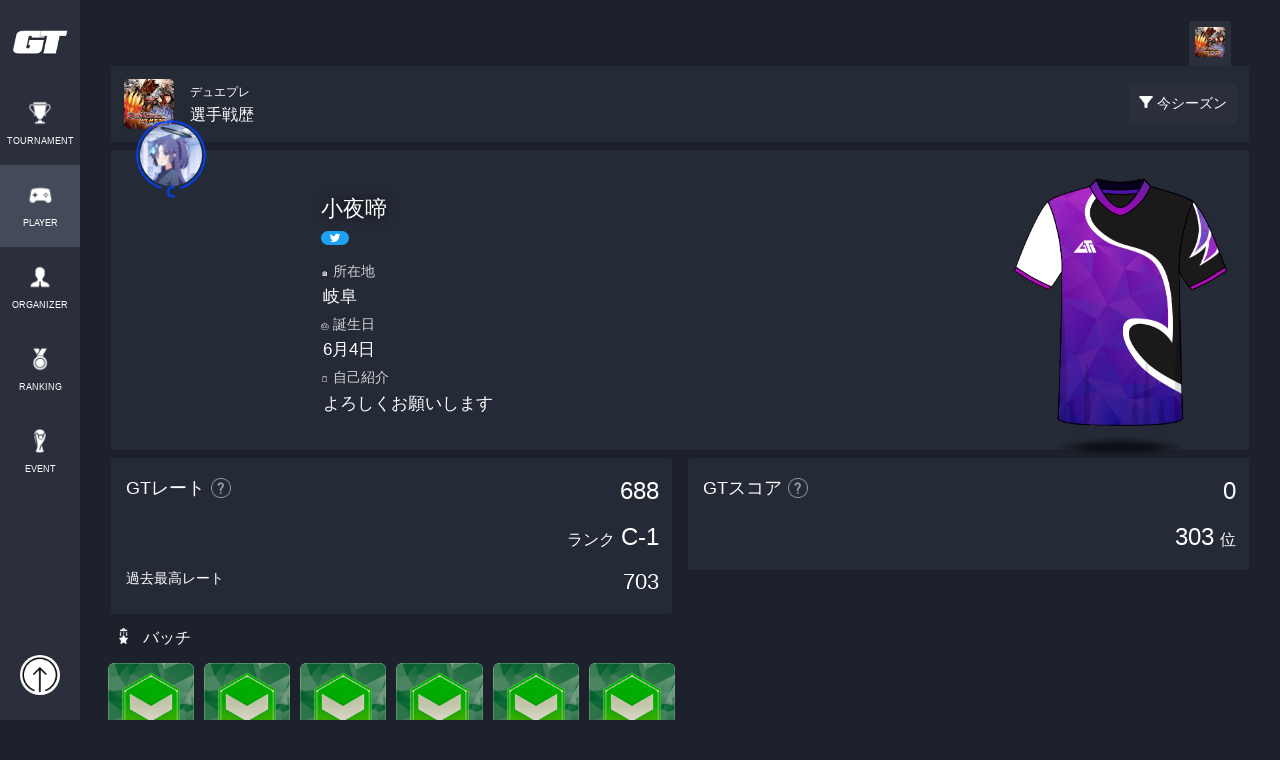

--- FILE ---
content_type: text/html; charset=UTF-8
request_url: https://gametector.com/players/Yunagi864201
body_size: 27717
content:
<!DOCTYPE html>
<html lang="ja">
    <head>
        <meta charset="UTF-8">
        <meta name="csrf-token" content="1QpyNRKHF2TjyeDaKmpmLLHyO8zCBJfYP5Z4lO9C" />
        <link rel="stylesheet" href="https://maxcdn.bootstrapcdn.com/bootstrap/4.0.0/css/bootstrap.min.css" integrity="sha384-Gn5384xqQ1aoWXA+058RXPxPg6fy4IWvTNh0E263XmFcJlSAwiGgFAW/dAiS6JXm" crossorigin="anonymous">
        <script src="/js/jquery-3.3.1.min.js"></script>
        <script src="https://cdnjs.cloudflare.com/ajax/libs/popper.js/1.12.9/umd/popper.min.js" integrity="sha384-ApNbgh9B+Y1QKtv3Rn7W3mgPxhU9K/ScQsAP7hUibX39j7fakFPskvXusvfa0b4Q" crossorigin="anonymous"></script>
        <script src="https://maxcdn.bootstrapcdn.com/bootstrap/4.0.0/js/bootstrap.min.js" integrity="sha384-JZR6Spejh4U02d8jOt6vLEHfe/JQGiRRSQQxSfFWpi1MquVdAyjUar5+76PVCmYl" crossorigin="anonymous"></script>
        <script src="/js/jquery-ui-1.12.1.js"></script>

        <script src="/js/app.js?id=4368dcfe398e4221763ac325efc5cbd3"></script>
        <script src="/js/lottie.min.js"></script>

        <script src="https://cdnjs.cloudflare.com/ajax/libs/moment.js/2.21.0/moment.min.js" type="text/javascript"></script>
        <script src="https://cdnjs.cloudflare.com/ajax/libs/moment.js/2.22.2/locale/ja.js" type="text/javascript"></script>
        <script src="/js/bootstrap-datetimepicker.min.js" type="text/javascript"></script>

        <link href="https://cdnjs.cloudflare.com/ajax/libs/lightbox2/2.7.1/css/lightbox.css" rel="stylesheet">
        <script src="https://cdnjs.cloudflare.com/ajax/libs/lightbox2/2.7.1/js/lightbox.min.js" type="text/javascript"></script>

        <link rel="stylesheet" href="https://fonts.googleapis.com/css2?family=Material+Symbols+Outlined:opsz,wght,FILL,GRAD@20..48,100..700,0..1,-50..200" />

                    <script type="text/javascript">
                (function (c, l, a, r, i, t, y) {
                    c[a] = c[a] || function () {
                        (c[a].q = c[a].q || []).push(arguments)
                    };
                    t = l.createElement(r);
                    t.async = 1;
                    t.src = "https://www.clarity.ms/tag/" + i;
                    y = l.getElementsByTagName(r)[0];
                    y.parentNode.insertBefore(t, y);
                })(window, document, "clarity", "script", "gnuuvdrce3");
            </script>
            <!-- Googleの広告 : UX改善のため一旦非表示 -->
            <!-- <script async src="https://pagead2.googlesyndication.com/pagead/js/adsbygoogle.js?client=ca-pub-6225760738439274" crossorigin="anonymous"></script> -->
        
        <link rel="stylesheet" href="/css/main.css?id=4867a5cd1791f7a1c56929c1fa643e23">
        <link rel="stylesheet" href="/css/bootstrap-datetimepicker.min.css">

        <link href="https://fonts.googleapis.com/css?family=News+Cycle:700" rel="stylesheet">
        <link rel="stylesheet" href="https://maxcdn.bootstrapcdn.com/font-awesome/4.7.0/css/font-awesome.min.css">

        <link href="https:////cdn.datatables.net/1.10.22/css/jquery.dataTables.min.css" rel="stylesheet">
        <script src="https://cdn.datatables.net/1.10.22/js/jquery.dataTables.min.js" type="text/javascript"></script>

        <meta name="keywords" content="デュエプレ,DUEL MASTERS PLAY’S（デュエル・マスターズ プレイス）,選手,戦績,ゲーム大会,オンライン大会,大会アプリ,大会ツール,eスポーツ,esports,ゲームテクター,gametector,gt">
        <meta name="description" content="小夜啼選手のデュエプレの戦績をチェック！出場した大会や試合結果を確認できるのはeスポーツ大会アプリのゲームテクターだけ">
        <meta http-equiv="X-UA-Compatible" content="IE=edge">
        <meta name="viewport" content="width=device-width,initial-scale=1.0,minimum-scale=1.0">
        <meta name="format-detection" content="telephone=no">

        <meta name="twitter:card" content="summary_large_image">
        <meta name="twitter:site" content="" />
        <meta property="og:url" content="https://gametector.com/players/Yunagi864201" />
        <meta property="og:title" content="小夜啼 - デュエプレ戦績 | GameTector(ゲームテクター)" />
        <meta property="og:description" content="小夜啼選手のデュエプレの戦績をチェック！出場した大会や試合結果を確認できるのはeスポーツ大会アプリのゲームテクターだけ" />
        <meta property="og:image" content="https://data.gametector.com/user_data/players/83502/71fdb3565c527864da31f67eaf813bb57a90b6bcbe644a5fdb29c394f01837f8.jpg" />

        <link rel="icon" href="/favicon.ico" />

        <title>小夜啼 - デュエプレ戦績 | GameTector(ゲームテクター)</title>
        <link rel="stylesheet" href="/css/player.css?id=41bee990b66d44690c55c109d0166f0c">
<link rel="stylesheet" href="/css/components.css?id=52cc7eda08422e5cf8b5e58337486e15">
<script async custom-element="amp-ad" src="https://cdn.ampproject.org/v0/amp-ad-0.1.js"></script>
<script src="https://cdnjs.cloudflare.com/ajax/libs/Chart.js/2.7.1/Chart.min.js"></script>
        <!DOCTYPE html>
<!-- Global site tag (gtag.js) - Google Analytics -->
<script async src="https://www.googletagmanager.com/gtag/js?id=UA-131744300-1"></script>
<script>
  window.dataLayer = window.dataLayer || [];
  function gtag(){dataLayer.push(arguments);}
  gtag('js', new Date());

  let page_name = "NOT_SET";
  let params = {
      'send_page_view': false
  };
      if ('') params['user_id'] = '';
        if ('PLAYER_DETAIL') page_name = 'PLAYER_DETAIL';
  
  if ('production' == "production") {
      gtag('config', 'UA-131744300-1');
      gtag('config', 'G-56HW1VZBY3', params);
  } else {
      gtag('config', 'G-4WVQHNT0LE', params);
  }

  gtag('event', 'page_view', {'page_name': page_name});
</script>
    </head>
    <body>
            <header>
		<div class="container-fluid sp-header">
		<div class="row">
			<div class="col-3 sp-logo">
				<a href="/">
					<img src="/img/logo2.png" id="header-logo"/>
				</a>
			</div>
			<div class="col-9 sp-login-user-wrapper">
								<a href="https://gametector.com/login" id="not-login">
					<img src="/img/icon_login-.png"/>
				</a>
							</div>
		</div>
	</div>
	<div class="container-fluid sp-menu">
		<div class="row sp-menu-items">
			<a href="https://gametector.com/tournaments" class="sp-menu-item " style="width: 20%;">
				<img src="/img/icon_trophy.png" class="menu-icon"/>
				<label>TOURNAMENT</label>
			</a>
			<a href="https://gametector.com/players" class="sp-menu-item  active " style="width: 20%;">
				<img src="/img/icon_player_.png" class="menu-icon"/>
				<label>PLAYER</label>
			</a>
			<a href="https://gametector.com/organizers" class="sp-menu-item " style="width: 20%;">
				<img src="/img/icon_organizer.png" class="menu-icon"/>
				<label>ORGANIZER</label>
			</a>
			<a href="https://gametector.com/leaderboards" class="sp-menu-item " style="width: 20%;">
				<img src="/img/icon_rank.png" class="menu-icon"/>
				<label>RANKING</label>
			</a>
			<a href="https://gametector.com/events" class="sp-menu-item " style="width: 20%;">
				<img src="/img/icon_tour.png" class="menu-icon"/>
				<label>EVENT</label>
			</a>
		</div>
	</div>
	</header>

<aside class="aside-left">
	<div class="container">
		<div class="row">
			<div class="col-12" style="padding:0px;">
				<a href="/" id="logo-wrapper">
					<img src="/img/logo_icon.png" id="logo" />
				</a>
				<ul id="global-menu">
					<a href="https://gametector.com/tournaments">
						<li >
							<img src="/img/icon_trophy.png" class="menu-icon"/>
							<label>TOURNAMENT</label>
						</li>
					</a>
					<a href="https://gametector.com/players">
						<li  class="active" >
							<img src="/img/icon_player_.png" class="menu-icon"/>
							<label>PLAYER</label>
						</li>
					</a>
					<a href="https://gametector.com/organizers">
						<li >
							<img src="/img/icon_organizer.png" class="menu-icon"/>
							<label>ORGANIZER</label>
						</li>
					</a>
					<a href="https://gametector.com/leaderboards">
						<li >
							<img src="/img/icon_rank.png" class="menu-icon"/>
							<label>RANKING</label>
						</li>
					</a>
					<a href="https://gametector.com/events">
						<li >
							<img src="/img/icon_tour.png" class="menu-icon"/>
							<label>EVENT</label>
						</li>
					</a>
				</ul>
			</div>
		</div>
		<div id="login-user-wrapper">
						<a href="https://gametector.com/login" id="not-login">
				<img src="/img/icon_login-.png"/>
			</a>
					</div>
	</div>
</aside>


<script>
	function openNabMenu() {
		$('#nav-menu').css('display', 'block');
	}

	$('#overlay').click(function() {
		$('#nav-menu').css('display', 'none');
	});

	$('#hide-icon').click(function() {
		$('#nav-menu').css('display', 'none');
	});
</script>                    <main class="wrapper ">
                                    <div class="aside-left-dummy">
                                            </div>
                                <div class="main">
                    

<div class="container-fluid player-main-cover-wrapper result-main-wrapper" style="overflow: hidden;">
	<div class="container" style="padding: 0px;">
		<!-- デジタルストア・スポンサーを復活する場合はコメントアウトを外す -->
		<!-- <div class="header-wrapper">
			<div class="row">
				<div class="col-12 header-title">小夜啼さんを応援する</div>
								<div class="col-12 col-md-6">
					<a class="banner" href="https://gametector.com/sponsors/apply/83430" target="_blank">
						<p class="banner-title">
							<span class="material-symbols-outlined banner-title-icon">handshake</span>
							スポンサーになる
						</p>
						<p class="banner-description">小夜啼さんの個人スポンサーになって<br>活動を応援しよう！
						</p>
					</a>
				</div>
			</div>
		</div> -->
		
		<div class="game-title-wrapper">
			<div class="row game-title-menu">
				<div class="col-12">
										<a href="https://gametector.com/players/Yunagi864201/game/14" class="game-title-item  active ">
						<img src="https://gametector.com/img/game_titles_icon/duel-masters-plays.png" class="game-title-thumb"/>
					</a>
									</div>
			</div>
			<div class="row games">
				<div class="col-8">
					<div class="thumb" style="
                        background: url(https://gametector.com/img/game_titles_icon/duel-masters-plays.png);
                        background-size: contain;
                        background-repeat: no-repeat;
                        background-position: center center;">
                    </div>
                    <div class="title">
						<small>デュエプレ</small><br/>選手戦歴
					</div>
				</div>
				<div class="col-4 btn-filter-wrapper">
					<a href="javascript:void(0)" class="btn-filter" onclick="showFilterMenu()">
						<img src="/img/icon_filter.png" class="icon"/>
						<label class="btn-text">今シーズン</label>
					</a>
				</div>
			</div>
		</div>

		<div class="profile-wrapper">
			<div class="row profiles">
				<div class="col-12 col-md-2 col-xl-2">
					<div class="thumb-wrapper">
						<div class="thumb-with-prize-wrapper">
    <img src="https://gametector.com/img/prizes/player_new_background_3.png" class="thumb-with-prize-back" loading="lazy" alt="">
    <img src="https://data.gametector.com/user_data/users/83430/71fdb3565c527864da31f67eaf813bb57a90b6bcbe644a5fdb29c394f01837f8.jpg" class="thumb-with-prize-thumb" loading="lazy"  alt="">
    <img src="https://gametector.com/img/prizes/player_new_frame_3.png" class="thumb-with-prize-front" loading="lazy"  alt="">
</div>					</div>
				</div>
				<div class="col-8 col-md-8 profile-name-wrapper">
					<div class="name">
						<div>
							<label class="name-item">小夜啼</label>
															<p class="btn-twitter-wrapper">
									<a href="https://twitter.com/intent/user?user_id=1467901387749359616" class="twitter-button" target="_blank">
    <img src="/img/icon_twitter.png" class="twitter-icon"/>
</a>								</p>
													</div>
					</div>
					<div class="introduction">
												<div class="title-item"><small>🏠</small>所在地</div>
						<div class="value-item">岐阜</div>
																		<div class="title-item"><small>🎂</small>誕生日</div>
						<div class="value-item">6月4日</div>
																		<div class="title-item"><small>🗒</small>自己紹介</div>
						<div class="value-item" style="line-height: 1.2;">
							よろしくお願いします
						</div>
											</div>
				</div>
			</div>
			<div class="unifrom-wrapper">
				<div class="uniform">
					<link rel="stylesheet" href="/css/components.css?id=52cc7eda08422e5cf8b5e58337486e15">

<div id="anime-unifrom-player" class="anime-uniform-box">
            <img src="https://data.gametector.com/user_data/users/83430/uniform_14_47f86ea21ebcf649eab7e55a252dee411fee098e1cd46244e5cd02c554809e3f.png" loading="lazy">
    </div>

<script>
    $(function(){
        var setImg = "#anime-unifrom-player";
        var fadeSpeed = 1000;
        var switchDelay = 5000;
        var interval;

        // 画像が1枚以下の場合は処理しない
        if($(setImg).children('img').length >= 2){
            $(setImg).children('img').css({opacity:'0'});
            $(setImg + ' img:first').stop().animate({opacity:'1', zIndex:'2'}, fadeSpeed);
        
            function startInterval() {
                interval = setInterval(function(){
                    $(setImg + ' :first-child')
                        .animate({opacity:'0'}, fadeSpeed)
                        .next('img')
                        .animate({opacity:'1'}, fadeSpeed)
                        .end()
                        .appendTo(setImg);
                }, switchDelay);
            }

            function stopInterval() {
                clearInterval(interval);
            }

            document.addEventListener('visibilitychange', function() {
                if (document.visibilityState === 'visible') {
                    startInterval();
                } else {
                    stopInterval();
                }
            });

            startInterval();
        }
    });
</script>				</div>
			</div>
		</div>

		
		
		<div class="row result-count-wrapper">
			<div class="col-6 rate-item-list score-item-list-one-col">
				<div class="row rate-item">
					<div class="col-6 item-title">GTレート</div>
					<div class="col-6 rate-count">688</div>
					<div class="col-12 rank"><small>ランク</small>C-1</div>
					<div class="col-8 most-rate-title">過去最高レート</div>
					<div class="col-4 most-rate-count">703</div>
					<a class="item-about-btn" href="https://gametector.com/events/about_gt_rate" target="_blank">
						<img src="/img/icon_question.png" class="icon"/>
					</a>
				</div>
			</div>
			<div class="col-6 score-item-list score-item-list-one-col">
				<div class="row score-item">
					<div class="col-6 item-title">GTスコア</div>
					<div class="col-6 score-count">0</div>
					<div class="col-12 rank">303<small>位</small></div>
					<div class="item-about-btn" onclick="tapScoreInformation()">
						<img src="/img/icon_question.png" class="icon"/>
					</div>
				</div>
			</div>

						<div class="row count-item-list-wrapper">
				<div class="col-12 count-item-list">
					<div class="count-item-title">
						<img src="/img/icon_batch.png" class="icon1" />
						<p class="item-title">バッチ</p>
					</div>
				</div>
								<div class="col-2 col-md-1">
					<img src="https://data.gametector.com/public/badges/2023-1-player-C-3.png" style="width: 100%;"/>
				</div>
								<div class="col-2 col-md-1">
					<img src="https://data.gametector.com/public/badges/2023-2-player-C-3.png" style="width: 100%;"/>
				</div>
								<div class="col-2 col-md-1">
					<img src="https://data.gametector.com/public/badges/2023-3-player-C-3.png" style="width: 100%;"/>
				</div>
								<div class="col-2 col-md-1">
					<img src="https://data.gametector.com/public/badges/2023-4-player-C-2.png" style="width: 100%;"/>
				</div>
								<div class="col-2 col-md-1">
					<img src="https://data.gametector.com/public/badges/2024-1-player-C-2.png" style="width: 100%;"/>
				</div>
								<div class="col-2 col-md-1">
					<img src="https://data.gametector.com/public/badges/2024-2-player-C-1.png" style="width: 100%;"/>
				</div>
							</div>
			
            									<div class="col-12 title-competition">
  <p class="title-item cl-pvp" style="border-top: solid 1px #426CFF;">PVP</p>
  <img src="https://gametector.com/img/game_titles_icon/duel-masters-plays.png" class="icon"/>
</div>

<div class="col-12">
  <div class="row count-item-list-wrapper">

        <div class="col-12 count-item-list">
      <a href="https://gametector.com/players/Yunagi864201/game/14/result">
        <div class="count-item-link cl-pvp">
          <p class="item-title">11 試合すべての結果を見る<span class="arrow">▶︎</span></p>
        </div>
      </a>
    </div>
    
    <div class="col-12 count-item-list">
      <div class="count-item-title">
        <img src="/img/icon_match_1.png" class="icon1" />
        <p class="item-title">個人戦</p>
      </div>
    </div>

    <div class="col-3 count-item-list">
      <div class="count-item cl-pvp">
        <p class="item-title">優勝</p>
        <div class="item-count">0</div>
      </div>
    </div>
    <div class="col-3 count-item-list">
      <div class="count-item cl-pvp">
        <p class="item-title">準優勝</p>
        <div class="item-count">0</div>
      </div>
    </div>
    <div class="col-3 count-item-list">
      <div class="count-item cl-pvp">
        <p class="item-title">試合数</p>
        <div class="item-count">0</div>
      </div>
    </div>
    <div class="col-3 count-item-list">
      <div class="count-item cl-pvp">
        <p class="item-title">勝ち</p>
        <div class="item-count">0</div>
      </div>
    </div>
    <div class="col-3 count-item-list">
      <div class="count-item cl-pvp">
        <p class="item-title">負け</p>
        <div class="item-count">0</div>
      </div>
    </div>
        <div class="col-6 count-large-item-list">
      <div class="row count-large-item cl-pvp">
        <div class="col-8 item-title-1">現在の連勝記録</div>
        <div class="col-4 count-1">0</div>
        <div class="col-8 item-title-2">過去の連勝記録</div>
        <div class="col-4 count-2">2</div>
      </div>
    </div>
    <div class="col-12 count-item-list">
      <div class="count-item-title">
        <img src="/img/icon_match_2.png" class="icon2" />
        <p class="item-title">団体戦</p>
      </div>
    </div>
    <div class="col-3 count-item-list">
      <div class="count-item cl-pvp">
        <p class="item-title">優勝</p>
        <div class="item-count">0</div>
      </div>
    </div>
    <div class="col-3 count-item-list">
      <div class="count-item cl-pvp">
        <p class="item-title">準優勝</p>
        <div class="item-count">0</div>
      </div>
    </div>
    <div class="col-3 count-item-list">
      <div class="count-item cl-pvp">
        <p class="item-title">試合数</p>
        <div class="item-count">0</div>
      </div>
    </div>
    <div class="col-3 count-item-list">
      <div class="count-item cl-pvp">
        <p class="item-title">勝ち</p>
        <div class="item-count">0</div>
      </div>
    </div>
    <div class="col-3 count-item-list">
      <div class="count-item cl-pvp">
        <p class="item-title">負け</p>
        <div class="item-count">0</div>
      </div>
    </div>
  </div>
</div>
				            		</div>

	</div>
</div>

<div class="container main-wrapper main-wrapper-padding-bottom">
	</div>

<!-- FilterMenu -->
<div class="container-fluid filter-menu-alpha-layer" onclick="hideFilterMenu()"></div>
<div class="container-fluid filter-menu-wrapper">
	<div class="row">
		<div class="col-12 filter-title">
			<img src="/img/icon_filter.png" class="icon"/>戦績を期間で絞り込む
		</div>
		<div class="col-4 btn-left">
			<button class="btn btns btn-filter-item" onclick="selectedFilterItem(1)" id="filter-1">今シーズン</button>
		</div>
		<div class="col-4 btn-center">
			<button class="btn btns btn-filter-item" onclick="selectedFilterItem(2)" id="filter-2">前シーズン</button>
		</div>
		<div class="col-4 btn-right">
			<button class="btn btns btn-filter-item" onclick="selectedFilterItem(0)" id="filter-0">トータル</button>
		</div>
		<div class="col-6"></div>
		<div class="col-6">
			<a href="javascript:void(0);" class="show-ad" data-id="">
				<button class="btn btns btn-post">絞り込む</button>
			</a>
		</div>
	</div>
</div>
<!-- FilterMenu -->

<!-- ScoreInformationModal -->
<div id="score-information-modal" class="modal fade information-modal" tabindex="-1" role="dialog" aria-hidden="true">
	<div class="modal-dialog modal-dialog-centered">
		<div class="modal-content">
			<div class="col12 text-center modal-title">
				<img src="/img/icon_gt_score.png" class="icon"/>
				<p>-選手- GTスコアについて</p>
			</div>
			<div class="col12 text-center">
				<img src="/img/score_info_gtscore.jpg" class="screenshot-sample"/>
			</div>
			<div class="col12 text-center information-text">GTスコアとは、ゲームテクターでの大会戦績をもとに、プレイヤーの戦績を数値化したものです。</div>
			<div class="col12 text-center">
				<img src="/img/score_info_score.jpg" class="screenshot-sample"/>
			</div>
			<div class="col12 text-center information-text">優勝数や試合数などの各スコアは全期間分の合計です。参加した大会が終了した次の日に反映されます。</div>
			<div class="col12 text-center btn-wrapper">
				<a href="#" data-dismiss="modal" class="btn-item">閉じる</a>
			</div>
		</div>
	</div>
</div>
<!-- ScoreInformationModal -->

<script async custom-element="amp-ad" src="https://cdn.ampproject.org/v0/amp-ad-0.1.js"></script>
<!-- AdModal -->
<div class="modal" id="ad-modal" tabindex="-1" role="dialog" aria-hidden="true">
	<div class="modal-dialog modal-dialog-centered" role="document">
		<div class="modal-content">
			<input type="hidden" id="select-result-id" value="1">
			<div class="modal-body text-center">
				<div class="ad-item" onmouseover="adOnMouseOver()">

<script async src="https://pagead2.googlesyndication.com/pagead/js/adsbygoogle.js"></script>
<!-- player_detail_filter -->
<ins class="adsbygoogle"
	style="display:block"
	data-ad-client="ca-pub-2860431833580570"
	data-ad-slot="1801843392"
	data-ad-format="auto"
	data-full-width-responsive="true"></ins>
<script>

</script>

				</div>
				<p class="ad-skip-explain">データ抽出中...（広告を確認して高速化💨💨💨）</p>
				<p class="ad-count">15</p>
				<a href="javascript:void(0);" id="show-result-btn" data-url="">
					<button class="btn btns btn-show" onclick="" style="background:#1a2961;color:#5c5c5c;">戦績を確認する</button>
				</a>
			</div>
		</div>
	</div>
</div>
<!-- AdModal -->

<script>
function sendGaEvent(type) {
    // send ga event
    var params = {
        'screen': 'PLAYER_DETAIL',
        'type': type
    };
    gtag('event', 'button_tap', params);
}

function openUrl($url) {
    console.log($url);
    window.location.href = $url;
}

var selectedFilterType = 1;
$('#scoreSortType').val(selectedFilterType);
if (selectedFilterType != 1) {
	$('#filter-'+selectedFilterType).addClass('active');
}

function showFilterMenu() {
	$('.filter-menu-wrapper').slideDown('fast');
	$('.filter-menu-alpha-layer').fadeIn('fast');
}
function hideFilterMenu() {
	$('.filter-menu-wrapper').css('display','none');
	$('.filter-menu-alpha-layer').fadeOut('fast');
}
function selectedFilterItem(type) {
	$('.btn-filter-item').removeClass('active');
	$('#filter-'+type).addClass('active');
	selectedFilterType = type;
	$('#scoreSortType').val(selectedFilterType);
}

$(".show-ad").on('click', function() {
	// if (selectedFilterType == 0) {
	// 	return;
	// }
	$("#select-result-id").val($(this).attr("data-id"));
	//$('#ad-modal').modal({backdrop: 'static', show: true});
	//(adsbygoogle = window.adsbygoogle || []).push({});

	// 以下一時的に広告モーダルスキップ
	$('#exitFilter').submit();
	$('#ad-modal').modal('hide')
});
var adSkipCount = 15;
$('#ad-modal').on('shown.bs.modal', function () {
	$(".ad-count").text(adSkipCount);
	setInterval(countAdSkip, 1000);
});
var countAdSkip = function() {
	if (adSkipCount <= 0) {
		adSkipCount = 0;
	} else {
		adSkipCount--;
	}
	$(".ad-count").text(adSkipCount);

	if (adSkipCount <= 0) {
		$(".btn-show").css("color", "#f5f9fc");
		$(".btn-show").css("background", "#426CFF");
	}
}
$(".ad-item").on('click', function() {
	adSkipCount = 0;
	$(".ad-count").text(adSkipCount);
});
function adOnMouseOver() {
	adSkipCount = 0;
}
$(".btn-show").on('click', function() {
	if (adSkipCount > 0) {
		return;
	}
	$('#exitFilter').submit();

});
function tapScoreInformation() {
	$('#score-information-modal').modal('show');
}

function openSponsorCardModal(id) {
	$('#'+id).modal('show');
}
</script>
<form id="exitFilter" action="https://gametector.com/players/Yunagi864201/game/14">
	<input id="scoreSortType" name="score_sort_type" type="hidden" value="">
</form>

                                            <footer style="
    background: linear-gradient(to top, rgba(29, 33, 44, 0.60) 0%, rgba(29, 33, 44, 1.0) 80%), url('/img/gt_tour_we_cover.jpg');
    background-size: cover;
    background-color: #f7f9fb;
    background-repeat:  no-repeat;
    background-position: center bottom;">
    <div class="container">
        <div class="row footer-items" style="margin: 0px;">
            <p class="col-12 footter-message">今すぐゲーム大会を開催しよう<br/>ゲームテクターなら誰でも気軽に簡単に</p>
            <p class="col-12 footter-sub-message">友達と開催する小さな大会から<br class="d-block d-md-none"/>数千人規模の大規模な大会まで</p>
            <div class="col-12 text-center footter-btn">
                <a href="https://gametector.com/tournaments/create?back_url=https%3A%2F%2Fgametector.com">
                    <button class="btn">大会を開催してみる</button>
                </a>
            </div>
            <img src="/img/logo3.png" class="footer-logo"/>
                        <a href="https://gametector.com/about" class="col-12 footer-item">GameTector（ゲームテクター）とは</a>
                        <a href="https://gametector.com/news" class="col-12 footer-item">運営からのお知らせ</a>
            <a href="https://gametector.com/aboutus" class="col-12 footer-item">会社概要</a>
            <a href="mailto:gametector@gmail.com?subject=【お問い合わせ】&amp;" class="col-12 footer-item">お問い合わせ</a>
            <a href="https://docs.google.com/document/d/1rBVXIJD26e_YLSDU4gV_y1HAxVjpT3yD67GaQzrHbBM/edit?usp=sharing" class="col-12 footer-item" target="_blank">利用規約</a>
            <a href="https://docs.google.com/document/d/1L-scSpxvizttDtdEFbtL0r-DB95lpHShgLCR_gCMD48/edit?usp=sharing" class="col-12 footer-item" target="_blank">プライバシーポリシー</a>
            <a href="https://docs.google.com/document/d/1EI_jy9FtkNaut7s9DryFYWKR8_jBQZyrn7x9nZpm78w/edit?usp=sharing" class="col-12 footer-item" target="_blank">特定商取引法に基づく表記</a>
            <a href="https://gametector.com/aboutus/brandresource" class="col-12 footer-item">ロゴの使用</a>
            <div class="col-12 footer-item copyright">© 2025 GameTector</div>
        </div>
    </div>
</footer>                                    </div>
            </main>
            </body>
</html>

--- FILE ---
content_type: text/css
request_url: https://gametector.com/css/main.css?id=4867a5cd1791f7a1c56929c1fa643e23
body_size: 30263
content:
a,abbr,acronym,address,applet,article,aside,audio,b,big,blockquote,body,canvas,caption,center,cite,code,dd,del,details,dfn,div,dl,dt,em,embed,fieldset,figcaption,figure,footer,form,h1,h2,h3,h4,h5,h6,header,hgroup,html,i,iframe,img,ins,kbd,label,legend,li,mark,menu,nav,object,ol,output,p,pre,q,ruby,s,samp,section,small,span,strike,strong,sub,summary,sup,table,tbody,td,tfoot,th,thead,time,tr,tt,u,ul,var,video{border:0;font-family:Helvetica Neue,Arial,Hiragino Kaku Gothic ProN,Hiragino Sans,Meiryo,sans-serif;font-size:100%;margin:0;padding:0;vertical-align:baseline}article,aside,details,figcaption,figure,footer,header,hgroup,menu,nav,section{display:block}body{line-height:1;overscroll-behavior:contain}ol,ul{list-style:none}blockquote,q{quotes:none}blockquote:after,blockquote:before,q:after,q:before{content:"";content:none}table{border-collapse:collapse;border-spacing:0}a:hover{text-decoration:none}.col-1,.col-10,.col-11,.col-12,.col-2,.col-3,.col-4,.col-5,.col-6,.col-7,.col-8,.col-9,.col-lg-1,.col-lg-10,.col-lg-11,.col-lg-12,.col-lg-2,.col-lg-3,.col-lg-4,.col-lg-5,.col-lg-6,.col-lg-7,.col-lg-8,.col-lg-9,.col-md-1,.col-md-10,.col-md-11,.col-md-12,.col-md-2,.col-md-3,.col-md-4,.col-md-5,.col-md-6,.col-md-7,.col-md-8,.col-md-9{padding:5px}button{background:#fff}.modal-content{background:#f2f6f9;border-radius:2px;-webkit-border-radius:2px;-moz-border-radius:2px}.cp1{background-color:#58656e}.cp1l{background-color:rgba(88,101,110,.7)}.cp1bl{border-left:2px solid #58656e}.cp2{background-color:#396d48}.cp2l{background-color:rgba(57,109,72,.7)}.cp2bl{border-left:2px solid #396d48}.cp3{background-color:#2b4494}.cp3l{background-color:rgba(43,68,148,.7)}.cp3bl{border-left:2px solid #2b4494}.cp4{background-color:#b69552}.cp4l{background-color:rgba(182,149,82,.7)}.cp4bl{border-left:2px solid #b69552}.cp5{background-color:#004679}.cp5l{background-color:rgba(0,70,121,.7)}.cp5bl{border-left:2px solid #004679}.cp5bb{border-bottom:1px solid #004679}.cp6{background-color:#c0542d}.cp6l{background-color:rgba(191,83,44,.7)}.cp6bl{border-left:2px solid #c0542d}.cp6bb{border-bottom:1px solid #c0542d}.cp7{background-color:#a44682}.cp7l{background-color:rgba(163,71,129,.7)}.cp7bl{border-left:2px solid #a44682}.cp7bb{border-bottom:1px solid #a44682}.cp8{background-color:#9599b2}.cp8l{background-color:rgba(149,153,178,.7)}.cp8bl{border-left:2px solid #9599b2}.cp9{background-color:#8f8f29}.cp9l{background-color:rgba(143,143,41,.7)}.cp9bl{border-left:2px solid #8f8f29}.cp10{background-color:#8eb4d9}.cp10l{background-color:rgba(142,180,217,.7)}.cp10bl{border-left:3px solid #8eb4d9}.cp11{background-color:#6c5776}.cp11l{background-color:rgba(108,87,118,.7)}.cp11bl{border-left:2px solid #6c5776}.cp12{background-color:#499475}.cp12l{background-color:rgba(73,148,117,.7)}.cp12bl{border-left:2px solid #499475}body{background:#1d212c}.wrapper{display:table;width:100%}.aside-left-dummy,.main{background:#1d212c;display:table-cell;height:auto;padding:0;text-align:left;vertical-align:top}.aside-left-dummy{background:#1d212c;width:80px}.aside-left{background:#2b2f3c;height:100%;left:0;position:fixed;top:0;width:80px;z-index:10}.aside-right-dummy{background:#eeeff5;display:table-cell;height:auto;height:100%;padding:0;vertical-align:top;width:0}.main-wrapper{padding:0 20px 10px}@media screen and (max-width:991px){.aside-left,.aside-left-dummy{width:80px}}@media screen and (max-width:767px){body{overflow-x:hidden}.aside-left{display:none}.aside-left-dummy,.aside-right-dummy{display:none;width:0}main{margin-top:100px}.main-no-menu{margin-top:60px}.main-wrapper{padding:0 26px}}main-no-menu{margin-top:68px}.gray-bkg{background-color:#555}.gradient-bkg{animation:AnimationGradient 3s ease infinite;-webkit-animation:AnimationGradientBtn 3s ease infinite;background:linear-gradient(90deg,#991200,#06f);background-size:600% 600%;color:#fff}@keyframes AnimationGradient{0%{background-position:0 50%}50%{background-position:100% 50%}to{background-position:0 50%}}#logo-wrapper{display:block;height:83px;text-align:center}#logo-wrapper:hover{background:linear-gradient(45deg,#991200,#06f)}#logo-wrapper #logo{height:26px;margin:30px 0 0}#global-menu{list-style:none;margin:0;padding:0;text-align:center}#global-menu a li{color:#fff;font-size:9px;height:82px;padding-top:6px}#global-menu a li:hover{opacity:.7}#global-menu a li img{display:block;height:28px;margin:10px auto}#global-menu a .active{background:#434a59}#login-user-wrapper{bottom:0;height:90px;left:0;padding-top:25px;position:absolute;width:100%}#login-user-wrapper #login-user{cursor:pointer;display:block;height:40px;margin:0 auto;position:relative;width:40px}#login-user-wrapper #login-user:hover{opacity:.7}#login-user-wrapper #login-user img{border:1px solid #696969;border-radius:20px;-webkit-border-radius:20px;-moz-border-radius:20px;height:40px}#login-user-wrapper #login-user #icon-notification{background:red;border:4px solid #121212;border-radius:9px;bottom:-6px;height:18px;position:absolute;right:-6px;width:18px}#login-user-wrapper #not-login{background:#fff;border-radius:20px;display:block;height:40px;margin:0 auto;padding:1px;position:relative;width:40px}#login-user-wrapper #not-login:hover{opacity:.7}#login-user-wrapper #not-login img{border-radius:20px;height:38px}@media screen and (max-width:767px){#logo-wrapper{height:50px}#logo{float:left;height:26px;margin:12px 0 0 16px}#global-menu a li{font-size:11px;height:50px;width:100%}#global-menu a li img{float:left;height:26px;margin:7px 0 0 10px}#global-menu a li label{float:left;font-size:20px;margin:10px 0 0 10px}}.modal-open{padding-right:0!important}header{background:#1d212c;display:none;position:fixed;text-align:center;top:0;z-index:10}header,header .sp-header{height:50px;width:100%}header .sp-header .sp-logo img{float:left;height:12px;margin:16px 0 0 12px}header .sp-header .sp-login-user-wrapper{height:50px;padding:0;width:100%}header .sp-header .sp-login-user-wrapper #login-user{cursor:pointer;display:block;float:right;height:50px;padding:12px 16px 0;position:relative}header .sp-header .sp-login-user-wrapper #login-user .user-thumb{border-radius:15px;-webkit-border-radius:15px;-moz-border-radius:15px;height:30px;width:30px}header .sp-header .sp-login-user-wrapper #login-user #icon-notification{background:red;border:2px solid #000;border-radius:9px;bottom:10px;height:14px;position:absolute;right:12px;width:14px}header .sp-header .sp-login-user-wrapper #not-login{background:#fff;border-radius:14px;display:block;float:right;height:24px;margin:14px 20px;width:24px}header .sp-header .sp-login-user-wrapper #not-login:hover{opacity:.7}header .sp-header .sp-login-user-wrapper #not-login img{border-radius:13px;height:22px;margin-top:1px}header .sp-header-no-menu{background:#1d212c;border-bottom:.5px solid #696969;height:60px;margin:0;padding:0;position:relative;width:100%}header .sp-header-no-menu .btn-back-wrapper{left:14px;position:absolute;text-align:left;top:20px;z-index:100}header .sp-header-no-menu .btn-back-wrapper .btn-back{color:#fff;font-size:11px}header .sp-header-no-menu .btn-back-wrapper .btn-back small{font-size:11px;margin:0 0 0 3px}header .sp-header-no-menu .logo-wrapper{text-align:center}header .sp-header-no-menu .logo-wrapper .logo{display:block;height:12px;margin:18px auto 0}header .sp-header-no-menu .logo-wrapper .title{color:#fff;display:block;font-size:14px;font-weight:600;text-align:center;width:100%}header .sp-header-no-menu .login-user-wrapper{position:absolute;right:16px;top:14px;z-index:100}header .sp-header-no-menu .login-user-wrapper #login-user{cursor:pointer;display:block;height:50px;text-align:right}header .sp-header-no-menu .login-user-wrapper #login-user:hover{opacity:.7}header .sp-header-no-menu .login-user-wrapper #login-user img{border:1px solid #696969;border-radius:15px;-webkit-border-radius:15px;-moz-border-radius:15px;height:30px;width:30px}header .sp-header-no-menu .login-user-wrapper #not-login{background:#fff;border-radius:14px;display:block;float:right;height:24px;margin:14px 20px;width:24px}header .sp-header-no-menu .login-user-wrapper #not-login:hover{opacity:.7}header .sp-header-no-menu .login-user-wrapper #not-login img{border-radius:13px;height:22px;margin-top:1px}header .sp-menu{background:#1d212c;border-bottom:.5px solid #696969;height:50px;width:100%}header .sp-menu .sp-menu-items{height:50px}header .sp-menu .sp-menu-items .sp-menu-item{display:inline-block;height:50px;padding-top:5px}header .sp-menu .sp-menu-items .sp-menu-item .menu-icon{display:block;height:24px;margin:0 auto;opacity:.5;width:24px}header .sp-menu .sp-menu-items .sp-menu-item label{color:gray;font-size:6px;margin:0 auto;padding:0 6px 4px}header .sp-menu .sp-menu-items .active .menu-icon{opacity:1}header .sp-menu .sp-menu-items .active label{border-bottom:2px solid #fff;color:#fff}.nav-menu{display:none}.nav-menu .overlay{height:100vw;position:fixed;width:100vw;z-index:1000}.nav-menu .nav-content{background-color:#1d212c;border:1px solid #696969;border-radius:4px;bottom:80px;color:#fff;left:20px;padding:20px;position:fixed;width:350px;z-index:1000}.nav-menu .nav-content .hide-btn{color:#fff;display:none;text-align:right}.nav-menu .nav-content .user-info{align-items:center;display:flex;font-size:20px}.nav-menu .nav-content .user-info .user-thumb{border-radius:50%;height:50px;margin-right:10px;width:50px}.nav-menu .nav-content .user-info .user-name{color:#fff;font-weight:700}.nav-menu .nav-content .user-info .user-name:hover{color:gray}.nav-menu .nav-content .gt-point{background-color:#2b2f3c;border:1px solid #696969;border-radius:5px;color:#fff;cursor:pointer;display:block;font-size:16px;margin-top:15px;padding:10px}.nav-menu .nav-content .gt-point .point{align-items:center;display:flex;justify-content:space-between}.nav-menu .nav-content .gt-point .point .score{font-size:12px;text-align:right}.nav-menu .nav-content .gt-point .point .score strong{font-size:20px;font-weight:700}.nav-menu .nav-content .gt-point .description{font-size:12px;line-height:16px;margin-top:10px}.nav-menu .nav-content .gt-point .description strong{font-weight:400}.nav-menu .nav-content .gt-point:hover{color:gray}.nav-menu .nav-content .nav-group{color:gray;display:block;font-size:13px;padding:20px 0 5px}.nav-menu .nav-content .nav-title{color:#fff;cursor:pointer;display:block;font-size:16px;padding:5px 0}.nav-menu .nav-content .nav-title:hover{color:gray}@media screen and (max-width:767px){.nav-menu .nav-content{border:none;border-radius:0;bottom:0;height:100vh;left:0;overflow:scroll;top:0;width:100%}.nav-menu .nav-content .hide-btn{display:block}}.main-wrapper-padding-bottom{padding-bottom:140px}footer{height:900px;position:relative}footer .footer-items{left:0;position:absolute;right:0;text-align:center}footer .footer-items .footter-message{color:#fff;font-size:40px;font-weight:700;line-height:1.4;margin-bottom:10px;text-align:center;text-shadow:#000 0 0 8px}footer .footer-items .footter-sub-message{color:#a5a5a5;font-size:20px;font-weight:500;line-height:1.4;margin-bottom:30px;text-shadow:#000 0 0 8px}footer .footer-items .footter-btn{margin-bottom:100px}footer .footer-items .footter-btn .btn{background:#06f;border:1px solid #06f;border-radius:6px;-webkit-border-radius:6px;-moz-border-radius:6px;box-shadow:0 0 20px rgba(0,0,0,.5);color:#fff;font-size:18px;font-weight:500;width:300px}footer .footer-items .footter-btn .btn:hover{background:#06f;border:1px solid #06f;box-shadow:0 1px 10px #06f;color:#fff}footer .footer-items .footer-logo{height:30px;margin:0 auto 20px}footer .footer-items .footer-item{color:#ddd;font-size:16px;font-weight:600;padding:16px 0;text-shadow:#000 0 0 8px}footer .footer-items .copyright{color:#b2b2b2;font-size:12px;margin-top:20px}h1.page-title{background:#2b2f3c;color:#d3d3d3;display:block;font-size:26px;font-weight:300;margin:0 0 24px;padding:26px 0 26px 16px;width:100%}.page-icon{float:left;height:33px;margin:0 16px 0 20px;padding:0}#page-title-game-title{color:#fff;font-weight:500}@media screen and (max-width:767px){header{display:block}h1.page-title{background:none;font-size:20px;font-weight:300;margin:0 0 4px;padding:20px 0 10px 14px}.page-icon{height:23px;margin:0 10px 0 0;padding:0}footer{height:700px}footer .footer-items{padding:16px}footer .footer-items .footter-message{font-size:18px}footer .footer-items .footter-sub-message{font-size:13px}footer .footer-items .footer-logo{height:24px}}.btn-menu-wrapper{background:none;position:fixed;right:30px;top:90px;z-index:10}.btn-menu-wrapper .btn-edit{background:#121212;border:1px solid #0a7d5f;border-radius:30px;-webkit-border-radius:30px;-moz-border-radius:30px;box-shadow:0 2px 5px rgba(10,125,95,.3);color:#fff;font-size:11px;font-weight:400;height:60px;margin-left:10px;padding:0;text-align:center;width:60px}.btn-menu-wrapper .btn-edit:hover{background:#0a7d5f}.btn-menu-wrapper .btn-edit img{width:34px}@media screen and (max-width:767px){.btn-menu-wrapper{bottom:20px;right:20px}.btn-menu-wrapper .btn-edit{height:54px;width:54px}}.mouseoverFloatAnim{box-sizing:border-box;cursor:pointer;display:block;height:auto;margin:0;transition:all .3s;width:auto}.mouseoverFloatAnim:hover{transform:translateY(-5px)}.mouseoverFloatAnim:hover .ranking-item{animation:fadeIn .7s ease 0s 1 forwards;-webkit-animation:fadeIn .7s ease 0s 1 forwards}@keyframes flashAnim{50%{opacity:0}}.login-wrapper{background-color:#000;background:linear-gradient(90deg,rgba(0,0,0,.6) 0,rgba(0,0,0,.8)),url(/img/esport_image_3.jpg);background-position:50%;background-repeat:no-repeat;background-size:cover}.login-wrapper .login-main{padding:0}.login-wrapper .login-main .login-form-wrapper{margin:0 auto;padding:0 auto;text-align:left;width:80%}.login-wrapper .login-main .login-form-wrapper #logo{height:auto;width:100%}.login-wrapper .login-main .login-form-wrapper h1{color:#fff;font-size:38px;font-weight:400;margin:20px 0 0;padding:0;text-shadow:#000 0 0 8px}.login-wrapper .login-main .login-form-wrapper .login-btns{margin:20px 0 10px;padding:2px 0 0;position:relative}.login-wrapper .login-main .login-form-wrapper .login-btns #not-agreement-cover{background:#000;border-radius:8px;-webkit-border-radius:8px;-moz-border-radius:8px;bottom:0;height:72px;left:0;opacity:.5;position:absolute;right:0;top:0;width:100%;z-index:10}.login-wrapper .login-main .login-form-wrapper .login-btns .btn-item-twitter{padding:0 14px}.login-wrapper .login-main .login-form-wrapper .login-btns .btn-item-twitter #btn-twitter-login{background:#1da1f2;border-radius:8px;-webkit-border-radius:8px;-moz-border-radius:8px;color:#fff;font-size:20px;font-weight:500;margin:9px auto 0;padding:9px 0;text-shadow:#000 0 0 3px;width:100%}.login-wrapper .login-main .login-form-wrapper .login-btns .btn-item-twitter #btn-twitter-login:hover{background:#1274b1;box-shadow:0 0 1px #1274b1}.login-wrapper .login-main .login-form-wrapper .login-btns .btn-item-apple{padding:0}.login-wrapper .login-main .login-form-wrapper .login-btns .btn-item-apple #appleid-signin{width:100%}.login-wrapper .login-main .login-form-wrapper .login-btns .btn-item-apple #appleid-signin svg{height:50px;text-shadow:#000 0 0 0}.login-wrapper .login-main .login-form-wrapper .agreement-check{margin:0}.login-wrapper .login-main .login-form-wrapper .agreement-check .form-check{color:#d3d3d3;padding:10px 0 10px 30px}.login-wrapper .login-main .login-form-wrapper .agreement-check .form-check .form-check-input{margin-top:22px}.login-wrapper .login-main .login-form-wrapper .agreement-check .form-check .agreement-text{font-size:20px;font-weight:400;padding:0 0 0 6px}.login-wrapper .login-main .login-form-wrapper .agreement-check .form-check .agreement-text .link-item{color:#fff;font-weight:600;margin-right:2px;text-decoration:underline}@media screen and (max-width:767px){.login-wrapper .login-main .login-form-wrapper #logo{margin:0 0 40px}.login-wrapper .login-main .login-form-wrapper h1{font-size:25px;margin:0}.login-wrapper .login-main .login-form-wrapper .login-btns #not-agreement-cover{height:76px}.login-wrapper .login-main .login-form-wrapper .login-btns #btn-twitter-login{font-size:22px;margin:50px auto 0;padding:9px 0;width:360px}.login-wrapper .login-main .login-form-wrapper .agreement-check .form-check .form-check-input,.login-wrapper .login-main .login-form-wrapper .login-btns .btn-item-apple{margin-top:10px}.login-wrapper .login-main .login-form-wrapper .agreement-check .form-check .agreement-text{font-size:16px;font-weight:400}}.landing-main-cover-wrapper{background:#1c2933;display:block;height:680px;margin:0 auto;padding:0 40px;position:relative;text-align:center;width:100%}.landing-main-cover-wrapper .service-wrapper{display:inline-block;margin-top:80px;position:relative}.landing-main-cover-wrapper .service-wrapper .service-logo{height:140px}.landing-main-cover-wrapper .service-wrapper .service-jp-name{bottom:10px;color:#fff;font-size:20px;font-weight:700;position:absolute;right:50px}.landing-main-cover-wrapper h1{color:#f5f9fc;font-size:56px;font-weight:800;height:auto;line-height:1.2;margin-top:60px;text-shadow:#000 0 0 8px}.landing-main-cover-wrapper h2{color:#fff;font-size:40px;font-weight:500;line-height:1.3;margin-top:100px;text-align:center}.landing-main-cover-wrapper h3{color:#d3d3d3;font-size:24px;font-weight:500;line-height:1.4;margin-top:20px;text-align:center}.landing-main-cover-wrapper p{color:#d3d3d3;font-size:22px;font-weight:500;line-height:1.5;margin:20px 0 80px;text-align:center;text-shadow:#000 0 0 8px}.landing-main-cover-wrapper .btn-join{background:none;border:1px solid #fff;border-radius:2px;-webkit-border-radius:2px;-moz-border-radius:2px;color:#fff;font-size:24px;font-weight:400;padding:10px auto;text-align:center;width:40%}.landing-main-cover-wrapper .btn-join:hover{background:#426cff;border:1px solid #426cff;color:#fff}.landing-main-cover-wrapper .landing-login-row{background:#2b2f3c;height:auto;margin:40px auto 0;padding:30px 0}.landing-main-cover-wrapper .landing-login-row #btn-landing-twitter-login{background:#1da1f2;border:1px solid #1274b1;border-radius:0;-webkit-border-radius:0;-moz-border-radius:0;color:#fff;font-size:20px;font-weight:500;margin:0 auto;padding:9px 0;width:300px}.landing-main-cover-wrapper .landing-login-row #btn-landing-twitter-login:hover{background:#1274b1;box-shadow:0 0 2px #1274b1}@media screen and (max-width:767px){.landing-main-cover-wrapper{height:560px;padding:0 6px}.landing-main-cover-wrapper .service-wrapper{margin-top:30px}.landing-main-cover-wrapper .service-wrapper .service-logo{height:auto;width:100%}.landing-main-cover-wrapper .service-wrapper .service-jp-name{bottom:-14px;font-size:14px;right:24px}.landing-main-cover-wrapper h1{font-size:40px;font-weight:800;margin-top:60px}.landing-main-cover-wrapper h2{font-size:36px;font-weight:500}.landing-main-cover-wrapper h3{font-size:26px;margin-top:20px}.landing-main-cover-wrapper p{font-size:20px;margin:20px 0 40px}.landing-main-cover-wrapper .btn-join{width:80%}}.contents-left-image{text-align:center}.contents-left-image img{margin:120px auto 0;opacity:1;width:90%}.contents-right-title h2{color:#fff;font-size:40px;font-weight:500;line-height:1.3;margin-top:100px;text-align:left}.contents-right-title h3{color:#d3d3d3;font-size:24px;font-weight:500;line-height:1.4;margin-top:20px;text-align:left}@media screen and (max-width:767px){.contents-left-image img{margin:30px auto 0;width:100%}.contents-right-title h2{font-size:30px;margin-top:10px}.contents-right-title h3{font-size:18px;font-weight:400}}.contents-title h1{color:#f5f9fc;font-size:56px;font-weight:800;line-height:1.2;margin-top:80px;text-align:center;text-shadow:#000 0 0 8px}.contents-title h2{color:#fff;font-size:44px;margin-top:40px}.contents-title h2,.contents-title h3{font-weight:500;line-height:1.4;text-align:center}.contents-title h3{color:#d3d3d3;font-size:24px;margin-top:14px}.contents-title p{color:#d3d3d3;font-size:18px;font-weight:500;line-height:1.5;margin-top:20px;text-align:center}@media screen and (max-width:767px){.contents-title h1{font-size:36px;font-weight:800;margin-top:80px}.contents-title h2{font-size:36px;line-height:1.4;margin-top:40px;padding-left:10px;text-align:left}.contents-title h3{font-size:18px;margin-top:14px}.contents-title h3,.contents-title p{line-height:1.5;padding-left:10px;text-align:left}.contents-title p{font-size:14px;margin-top:20px}}.featured-list-item{border-radius:0;-webkit-border-radius:0;-moz-border-radius:0;color:#fff;height:340px;margin:0;padding:30px;position:relative;text-align:left}.featured-list-item .featured-point{background:#426cff;border-radius:1px;-webkit-border-radius:1px;-moz-border-radius:1px;color:#fff;font-size:18px;padding:10px 20px}.featured-list-item h4{color:#fff;font-size:26px;font-weight:800;line-height:1.4;margin-top:30px;text-align:left;text-shadow:#000 0 0 8px}.featured-list-item p{color:#d3d3d3;font-size:18px;font-weight:400;line-height:1.6;margin-top:20px;text-shadow:#000 0 0 8px}@media screen and (max-width:767px){.featured-list-item{height:auto;padding:16px}.featured-list-item .featured-point{font-size:16px;padding:6px 10px}.featured-list-item h4{font-size:22px;font-weight:600}}.feature-list-item{background:#232733;border-radius:2px;-webkit-border-radius:2px;-moz-border-radius:2px;line-height:1.4;margin:0;min-height:170px;padding:16px}.feature-list-item .media-icon{opacity:.8;width:34px}.feature-list-item .media-info .media-title{color:#fff;font-size:24px;font-weight:300;line-height:1.4;margin-bottom:10px}.feature-list-item .media-info .media-text{color:#d3d3d3;font-size:15px;font-weight:300;line-height:1.5}.feature-list-item .sash-icon{height:60px;position:absolute;right:0;top:0}@media screen and (max-width:767px){.feature-list-item .media-info .media-title{font-weight:500}.feature-list-item .media-info .media-text{font-size:18px}}.user-role-list-item{background:#090909;border:1px solid #1a1a1a;border-radius:2px;-webkit-border-radius:2px;-moz-border-radius:2px;box-shadow:0 0 4px rgba(0,0,0,.2);color:#fff;height:220px;margin:0;padding:16px;position:relative;text-align:center}.user-role-list-item .icon{height:70px;margin:10px auto 0}.user-role-list-item p{color:#fff;font-size:22px;font-weight:400;line-height:1.4;margin-top:16px;text-shadow:#000 0 0 8px}.user-role-list-item .circle-icon{border:1.5px solid #f5f9fc;border-radius:10px;-webkit-border-radius:10px;-moz-border-radius:10px;height:20px;position:absolute;right:20px;top:20px;width:20px}@media screen and (max-width:767px){.user-role-list-item{height:180px;padding:2px}.user-role-list-item .icon{height:50px;margin:30px auto 0}.user-role-list-item p{font-size:16px;font-weight:600}}.game-title-item{height:260px;margin:0 0 2px;padding:0}.game-title-item .item-cover{height:110px;margin:0 auto;width:110px}.game-title-item .info{padding:10px}.game-title-item .info .source{color:gray;font-size:10px;font-weight:400;margin-bottom:16px;text-align:center}.game-title-item .info .game-title-name{color:#fff;display:block;font-size:15px;font-weight:700;height:36px;margin:0;padding:0;text-align:center;width:100%}@media screen and (max-width:767px){.game-title-item{height:200px}.game-title-item .item-cover{height:100px;margin-bottom:10px;width:100px}.game-title-item .info{padding:0}.game-title-item .info .source{font-size:8px;line-height:1.4;margin-top:0}.game-title-item .info .game-title-name{font-size:13px;line-height:1.3}}.user-thumb-base{animation:AnimationGradient 5s ease infinite;background:#000;background:linear-gradient(90deg,#2575fc,#f06);background-size:600% 600%;border-radius:52px;-webkit-border-radius:52px;-moz-border-radius:52px;height:104px;margin:50px auto;padding:0;width:104px}.user-thumb-base img{border:2px solid #000;border-radius:50px;height:100px;margin:2px;width:100px}.btn-start-service{background:#08a17e;border:1px solid #028466;border-radius:2px;-webkit-border-radius:2px;-moz-border-radius:2px;box-shadow:0 1px 10px #445650;color:#fff;font-size:24px;font-weight:400;height:50px;margin:40px auto;padding:0;width:50%}.btn-start-service:hover{background:#0a7d5f;box-shadow:0 2px 10px #152722}@media screen and (max-width:767px){.btn-start-service{width:90%}}.landing-wrap{background:#1d212c;overflow:hidden;padding:0}.landing-wrap .contents-wrap{position:relative}.landing-wrap .contents-wrap .bkg-image-item{width:100%}.landing-wrap .contents-wrap .logo{height:24px;left:40px;position:absolute;top:40px;z-index:1}.landing-wrap .contents-wrap .catch{left:20px;position:absolute;top:40px;width:90%;z-index:2}.landing-wrap .contents-wrap .btn-to-login-top{height:48px;left:30px;position:absolute;top:190px;z-index:3}.landing-wrap .contents-wrap .btn-to-login-top:hover{opacity:.7}.landing-wrap .contents-wrap .about-wrap{left:10px;position:absolute;right:0;text-align:center;top:80px;z-index:1}.landing-wrap .contents-wrap .about-wrap .item-img{margin:0 auto;width:86%}.landing-wrap .contents-wrap .about-bottom-margin-sp{margin-bottom:390px}.landing-wrap .contents-wrap .score-wrap{bottom:0;left:0;position:absolute;right:0;text-align:center;top:130px;z-index:2}.landing-wrap .contents-wrap .score-wrap .item-img{margin:0 auto;width:80%}.landing-wrap .contents-wrap .tournament-type-wrap{margin-top:0}.landing-wrap .contents-wrap .tournament-type-wrap .item-img{width:100%}.landing-wrap .contents-wrap .process-wrap{bottom:0;left:0;position:absolute;right:0;text-align:center;top:100px;z-index:1}.landing-wrap .contents-wrap .process-wrap .item-img{margin:0 auto;width:82%}.landing-wrap .contents-wrap .device-wrap{bottom:42px;left:0;position:absolute;right:0;text-align:center;z-index:1}.landing-wrap .contents-wrap .device-wrap .item-img{margin:0 auto;width:76%}.landing-wrap .contents-wrap .store-wrap{bottom:380px;left:0;position:absolute;right:0;text-align:center;z-index:2}.landing-wrap .contents-wrap .store-wrap img{width:40%}.landing-wrap .contents-wrap .game-title-wrap-outline{margin-bottom:0;padding:0 30px 50px}.landing-wrap .contents-wrap .game-title-wrap-outline .game-title-wrap{background:#232733;border-radius:20px;-webkit-border-radius:20px;-moz-border-radius:20px;padding:40px 10px 30px}.landing-wrap .contents-wrap .mission-wrap{left:0;position:absolute;right:0;text-align:center;top:120px;z-index:1}.landing-wrap .contents-wrap .mission-wrap .item-img{margin:0 auto;width:74%}.landing-wrap .contents-wrap .regist-text-wrap{bottom:0;left:0;margin:0 auto;position:absolute;right:0;text-align:center;top:120px;z-index:1}.landing-wrap .contents-wrap .regist-text-wrap .item-img{margin:0 auto;width:78%}.landing-wrap .contents-wrap .regist-wrap{bottom:180px;left:0;position:absolute;right:0;text-align:center;z-index:2}.landing-wrap .contents-wrap .regist-wrap .item-img{margin:0 auto;width:70%}.landing-wrap .contents-wrap .regist-wrap .item-img:hover{opacity:.7}.landing-wrap .contents-wrap .buisiness-text-wrap{bottom:0;left:0;margin:0 auto;position:absolute;right:0;text-align:center;top:170px;z-index:1}.landing-wrap .contents-wrap .buisiness-text-wrap .item-img{margin:0 auto;width:78%}.landing-wrap .contents-wrap .buisiness-wrap{bottom:140px;left:0;position:absolute;right:0;text-align:center;z-index:2}.landing-wrap .contents-wrap .buisiness-wrap .item-img{margin:0 auto;width:70%}.landing-wrap .contents-wrap .buisiness-wrap .item-img:hover{opacity:.7}.landing-wrap .contents-wrap .to-mail,.landing-wrap .contents-wrap .to-twitter{height:80px;margin:0 auto}.landing-wrap .battleroyale-wrap{margin-bottom:120px;margin-top:60px}@media screen and (min-width:767px){.landing-wrap{background:#1e232e}.landing-wrap .contents-wrap .catch{height:800px;left:40px;position:absolute;top:40px;width:auto}.landing-wrap .contents-wrap .btn-to-login-top{height:70px;left:40px;top:460px}.landing-wrap .contents-wrap .about-wrap{top:160px}.landing-wrap .contents-wrap .about-wrap .item-img{width:auto}.landing-wrap .contents-wrap .about-bottom-margin-sp{margin:0}.landing-wrap .contents-wrap .score-wrap{top:360px}.landing-wrap .contents-wrap .score-wrap .item-img{width:auto}.landing-wrap .contents-wrap .tournament-type-wrap{margin-top:30px}.landing-wrap .contents-wrap .process-wrap{top:180px}.landing-wrap .contents-wrap .device-wrap{bottom:51px}.landing-wrap .contents-wrap .device-wrap .item-img{width:80%}.landing-wrap .contents-wrap .store-wrap{bottom:300px;left:110px;text-align:left}.landing-wrap .contents-wrap .store-wrap img{width:auto}.landing-wrap .contents-wrap .game-title-wrap-outline{margin-bottom:60px;padding:0 60px}.landing-wrap .contents-wrap .game-title-wrap-outline .game-title-wrap{padding-top:40px}.landing-wrap .contents-wrap .regist-text-wrap{top:300px;width:80%}.landing-wrap .contents-wrap .regist-wrap{bottom:400px}.landing-wrap .contents-wrap .regist-wrap .item-img{width:auto}.landing-wrap .contents-wrap .buisiness-text-wrap{top:380px;width:80%}.landing-wrap .contents-wrap .buisiness-wrap{bottom:300px}.landing-wrap .contents-wrap .buisiness-wrap .item-img{width:auto}.landing-wrap .contents-wrap .to-mail,.landing-wrap .contents-wrap .to-twitter{height:120px}.landing-wrap .battleroyale-wrap{margin-bottom:200px;margin-top:120px}}.news-list-wrap{padding:20px 30px 0}.news-list-wrap .news-list{border-top:1px solid #434a59;color:#f5f9fc;margin:0;padding:24px 24px 16px 16px;position:relative}.news-list-wrap .news-list:hover{background:#2c303e}.news-list-wrap .news-list .item-text{color:#f5f9fc;font-size:16px;font-weight:400;line-height:1.4}.news-list-wrap .news-list .item-date{color:gray;font-size:14px;font-weight:400;margin:0 4px 16px 0}.news-list-wrap .news-list .item-badge{border-radius:2px;-webkit-border-radius:2px;-moz-border-radius:2px;font-size:10px;font-weight:500;padding:4px 8px}.news-list-wrap .news-list .item-arrow{color:#f5f9fc;font-size:14px;position:absolute;right:8px;top:56px}.news-list-wrap .list-more{border-bottom:1px solid #434a59;border-top:1px solid #434a59;color:#f5f9fc;font-size:16px;font-weight:400;padding:36px 0}.news-list-wrap .list-more:hover{background:#2c303e}.news-list-wrap .list-more .item-arrow{color:#f5f9fc;font-size:14px}@media screen and (min-width:767px){.news-list-wrap{margin:10px;padding:20px 50px -20px}.news-list-wrap .news-list .item-text{font-size:18px}.news-list-wrap .news-list .item-date{font-size:16px}.news-list-wrap .news-list .item-badge{font-size:12px}.news-list-wrap .news-list .item-arrow{font-size:14px;position:absolute;right:16px;top:42px}}


--- FILE ---
content_type: text/css
request_url: https://gametector.com/css/player.css?id=41bee990b66d44690c55c109d0166f0c
body_size: 35916
content:
.result-main-wrapper{height:auto;position:relative}.result-main-wrapper .cl-pvp{box-shadow:0 0 2px #426cff}.result-main-wrapper .cl-btr{box-shadow:0 0 2px #bd10e0}.result-main-wrapper .header-wrapper{color:#fff;font-size:16px;line-height:21px;padding:32px 16px 16px}.result-main-wrapper .header-wrapper .header-title{font-size:14px;font-weight:700;padding:0 10px 5px}.result-main-wrapper .header-wrapper .banner{background-color:#252a37;background-color:#1d373b;border:.1px solid #00ad6f;border-radius:5px;color:#fff;color:#00ad6f;cursor:pointer;display:block;min-height:100px;padding:15px}.result-main-wrapper .header-wrapper .banner:hover{opacity:.7}.result-main-wrapper .header-wrapper .banner .banner-title{display:flex;font-weight:700;text-decoration:none}.result-main-wrapper .header-wrapper .banner .banner-title .banner-title-icon{font-size:20px;margin-right:5px}.result-main-wrapper .header-wrapper .banner .banner-description{color:#a5a5a5;font-size:14px;line-height:18px;padding-top:5px}.result-main-wrapper .game-title-wrapper{padding:16px 16px 0}.result-main-wrapper .game-title-wrapper .game-title-menu{margin:0 -8px;padding:0}.result-main-wrapper .game-title-wrapper .game-title-menu .game-title-item{background:#212532;float:right;height:auto;margin:0 6px -5px 0;padding:6px}.result-main-wrapper .game-title-wrapper .game-title-menu .game-title-item .game-title-thumb{height:30px}.result-main-wrapper .game-title-wrapper .game-title-menu .active{background:#2b2f3c}.result-main-wrapper .game-title-wrapper .games{background:#252a37;border-radius:2px;-webkit-border-radius:2px;-moz-border-radius:2px;padding:8px 12px 8px 8px}.result-main-wrapper .game-title-wrapper .games .thumb{float:left;height:50px;width:50px}.result-main-wrapper .game-title-wrapper .games .title{color:#fff;float:left;font-size:16px;font-weight:500;line-height:1.5;padding:0 0 0 16px}.result-main-wrapper .game-title-wrapper .games .title small{font-size:12px;font-weight:500}.result-main-wrapper .game-title-wrapper .games .btn-filter-wrapper{text-align:right}.result-main-wrapper .game-title-wrapper .games .btn-filter-wrapper .btn-filter{background:#2b2f3c;height:40px;padding:11px 10px;position:absolute;right:0;top:10px}.result-main-wrapper .game-title-wrapper .games .btn-filter-wrapper .btn-filter .icon{height:12px}.result-main-wrapper .game-title-wrapper .games .btn-filter-wrapper .btn-filter .btn-text{color:#fff;font-size:14px}.result-main-wrapper .profile-wrapper{padding:8px 16px 0;position:relative}.result-main-wrapper .profile-wrapper .profiles{background:#252a37;border-radius:2px;-webkit-border-radius:2px;-moz-border-radius:2px;min-height:250px;z-index:5}.result-main-wrapper .profile-wrapper .profiles .thumb-wrapper{height:90px;width:90px}.result-main-wrapper .profile-wrapper .profiles .image-source{color:gray;font-size:8px;height:20px;margin:0 0 0 auto;overflow:hidden;position:absolute;text-align:center;text-overflow:ellipsis;top:90px;white-space:nowrap;width:110px}.result-main-wrapper .profile-wrapper .profiles .profile-name-wrapper{padding:0 16px 8px;z-index:5}.result-main-wrapper .profile-wrapper .profiles .profile-name-wrapper .name{align-items:flex-end;display:flex;padding-bottom:15px;padding-top:20px}.result-main-wrapper .profile-wrapper .profiles .profile-name-wrapper .name .name-item{word-wrap:break-word;color:#fff;font-size:18px;font-weight:500;height:auto;line-height:1.4;margin:0;text-shadow:#000 0 0 10px;word-break:break-all}.result-main-wrapper .profile-wrapper .profiles .profile-name-wrapper .name .btn-twitter-wrapper{height:auto;padding:5px 0 0}.result-main-wrapper .profile-wrapper .profiles .profile-name-wrapper .name .btn-twitter-wrapper .btn-twitter{color:#1da1f2;font-weight:400;padding:4px 0 0 24px;position:relative}.result-main-wrapper .profile-wrapper .profiles .profile-name-wrapper .name .btn-twitter-wrapper .btn-twitter img{height:20px;left:0;position:absolute;top:4px;width:20px}.result-main-wrapper .profile-wrapper .profiles .profile-name-wrapper .introduction .title-item{color:#d3d3d3;font-size:10px;font-weight:400;padding:4px 0 0}.result-main-wrapper .profile-wrapper .profiles .profile-name-wrapper .introduction .title-item small{font-size:8px;margin-right:4px}.result-main-wrapper .profile-wrapper .profiles .profile-name-wrapper .introduction .value-item{word-wrap:break-word;color:#fff;font-size:13px;font-weight:400;padding:10px 0 8px 2px;word-break:break-all}.result-main-wrapper .profile-wrapper .profiles .introduction-wrapper{margin-left:110px;margin-top:110px;padding:0 20px;position:absolute;z-index:5}.result-main-wrapper .profile-wrapper .profiles .introduction-wrapper .title-item{color:#d3d3d3;font-size:10px;font-weight:400;padding:4px 0 0}.result-main-wrapper .profile-wrapper .profiles .introduction-wrapper .title-item small{font-size:8px;margin-right:4px}.result-main-wrapper .profile-wrapper .profiles .introduction-wrapper .value-item{color:#fff;font-size:13px;font-weight:400;padding:10px 0 8px 2px}.result-main-wrapper .profile-wrapper .unifrom-wrapper{bottom:-15px;position:absolute;right:-50px;z-index:1}.result-main-wrapper .profile-wrapper .unifrom-wrapper .uniform{height:250px;width:215.83px}.result-main-wrapper .content-wrapper{color:#fff;padding:8px 0 0}.result-main-wrapper .content-wrapper .content{background:#252a37;border-radius:2px;-webkit-border-radius:2px;-moz-border-radius:2px;display:block;padding:16px}.result-main-wrapper .content-wrapper .content .title{color:#fff;font-size:14px;padding-bottom:5px;text-align:left}.result-main-wrapper .content-wrapper .content .sponsor-item{padding:10px 16px}.result-main-wrapper .content-wrapper .content .sponsor-item .sponsor-logo{padding:0}.result-main-wrapper .content-wrapper .content .sponsor-item .sponsor-logo .sponsor-thumb{border-radius:3px;-webkit-border-radius:3px;-moz-border-radius:3px;width:100%}.result-main-wrapper .content-wrapper .content .sponsor-item .sponsor-info{padding:0 15px}.result-main-wrapper .content-wrapper .content .sponsor-item .sponsor-info .sponsor-name{font-size:16px;padding-bottom:10px}.result-main-wrapper .content-wrapper .content .sponsor-item .sponsor-info .sponsor-comment{font-size:10px;line-height:1.2;padding-bottom:5px}.result-main-wrapper .content-wrapper .content .sponsor-item .sponsor-info .sponsor-link{color:#007bff;cursor:pointer;font-size:10px;text-decoration:underline}.result-main-wrapper .sponsor-apply-wrapper{color:#fff;padding:8px 0 0}.result-main-wrapper .sponsor-apply-wrapper .content{background:#252a37;border-radius:2px;-webkit-border-radius:2px;-moz-border-radius:2px;display:block;padding:10px 16px;text-align:end}.result-main-wrapper .sponsor-apply-wrapper .content .text{color:#fff;cursor:pointer;font-size:12px}.result-main-wrapper .topic-wrapper{color:#fff;padding:8px 16px 0}.result-main-wrapper .topic-wrapper .topics{background:#252a37;border-radius:2px;-webkit-border-radius:2px;-moz-border-radius:2px;display:block;padding:16px}.result-main-wrapper .topic-wrapper .topics .item-title{color:#fff;font-size:14px;padding-bottom:5px;text-align:left}.result-main-wrapper .topic-wrapper .topics ul{list-style-type:circle;padding-left:20px}.result-main-wrapper .topic-wrapper .topics li::marker{color:#406cff}.result-main-wrapper .topic-wrapper .topics .topic-date{color:#a5a5a5;font-size:11px;padding-bottom:2px;padding-top:5px}.result-main-wrapper .topic-wrapper .topics .topic-message{font-size:12px;padding-bottom:5px;word-break:break-all}.result-main-wrapper .result-count-wrapper{padding:0 8px}.result-main-wrapper .result-count-wrapper .title-competition{padding:16px 8px 0;position:relative}.result-main-wrapper .result-count-wrapper .title-competition .title-item{background:#252a37;border-radius:2px;-webkit-border-radius:2px;-moz-border-radius:2px;color:#fff;font-size:14px;padding:8px 0 8px 16px}.result-main-wrapper .result-count-wrapper .title-competition .icon{height:20px;position:absolute;right:20px;top:23px}.result-main-wrapper .result-count-wrapper .rate-item-list{padding:8px 4px 4px 8px}.result-main-wrapper .result-count-wrapper .rate-item-list .rate-item{background:#252a37;border-radius:2px;-webkit-border-radius:2px;-moz-border-radius:2px;margin:0;padding:16px 8px 16px 10px;position:relative}.result-main-wrapper .result-count-wrapper .rate-item-list .rate-item .item-about-btn{left:80px;padding:0;position:absolute;top:20px}.result-main-wrapper .result-count-wrapper .rate-item-list .rate-item .item-about-btn .icon{height:16px;opacity:.6;width:16px}.result-main-wrapper .result-count-wrapper .rate-item-list .rate-item .item-title{color:#fff;font-size:14px;text-align:left}.result-main-wrapper .result-count-wrapper .rate-item-list .rate-item .rate-count{color:#fff;font-size:20px;text-align:right}.result-main-wrapper .result-count-wrapper .rate-item-list .rate-item .rank{color:#fff;font-size:20px;margin-top:12px;text-align:right}.result-main-wrapper .result-count-wrapper .rate-item-list .rate-item .rank small{font-size:12px;margin-right:6px}.result-main-wrapper .result-count-wrapper .rate-item-list .rate-item .most-rate-title{color:#fff;font-size:10px;margin-top:12px;text-align:left}.result-main-wrapper .result-count-wrapper .rate-item-list .rate-item .most-rate-count{color:#fff;font-size:18px;margin-top:12px;text-align:right}.result-main-wrapper .result-count-wrapper .rate-item-list-one-col{padding:8px 8px 4px}.result-main-wrapper .result-count-wrapper .score-item-list{padding:8px 8px 4px 4px}.result-main-wrapper .result-count-wrapper .score-item-list .score-item{background:#252a37;border-radius:2px;-webkit-border-radius:2px;-moz-border-radius:2px;margin:0;padding:16px 8px 16px 10px;position:relative}.result-main-wrapper .result-count-wrapper .score-item-list .score-item .item-about-btn{left:80px;padding:0;position:absolute;top:20px}.result-main-wrapper .result-count-wrapper .score-item-list .score-item .item-about-btn .icon{height:16px;opacity:.6;width:16px}.result-main-wrapper .result-count-wrapper .score-item-list .score-item .item-title{color:#fff;font-size:14px;text-align:left}.result-main-wrapper .result-count-wrapper .score-item-list .score-item .score-count{color:#fff;font-size:20px;text-align:right}.result-main-wrapper .result-count-wrapper .score-item-list .score-item .rank{color:#fff;font-size:20px;margin-top:12px;text-align:right}.result-main-wrapper .result-count-wrapper .score-item-list .score-item .rank small{font-size:12px;margin-left:6px}.result-main-wrapper .result-count-wrapper .score-item-list .score-item .dtd-score-title{color:#fff;font-size:10px;margin-top:12px;text-align:left}.result-main-wrapper .result-count-wrapper .score-item-list .score-item .dtd-score-count{color:#fff;font-size:18px;margin-top:12px;text-align:right}.result-main-wrapper .result-count-wrapper .score-item-list .score-item .dtd-score-count small{font-size:12px;margin-left:6px}.result-main-wrapper .result-count-wrapper .score-item-list .score-item .dtd-score-count .up{color:#406cff;font-size:16px;margin-right:6px}.result-main-wrapper .result-count-wrapper .score-item-list .score-item .dtd-score-count .down{color:#f0485d;font-size:16x;margin-right:6px}.result-main-wrapper .result-count-wrapper .score-item-list-one-col{padding:8px 8px 4px}.result-main-wrapper .result-count-wrapper .count-item-list-wrapper{margin:0;padding:0}.result-main-wrapper .result-count-wrapper .count-item-list-wrapper .count-item-list{padding:4px}.result-main-wrapper .result-count-wrapper .count-item-list-wrapper .count-item-list .count-item-title{padding:4px 8px 4px 28px;position:relative}.result-main-wrapper .result-count-wrapper .count-item-list-wrapper .count-item-list .count-item-title .item-title{color:#fff;font-size:10px;text-align:left}.result-main-wrapper .result-count-wrapper .count-item-list-wrapper .count-item-list .count-item-title .icon1{height:14px;left:8px;position:absolute;top:2px}.result-main-wrapper .result-count-wrapper .count-item-list-wrapper .count-item-list .count-item-title .icon2{height:12px;left:4px;position:absolute;top:2px}.result-main-wrapper .result-count-wrapper .count-item-list-wrapper .count-item-list .count-item-link{background:#252a37;border-radius:2px;-webkit-border-radius:2px;-moz-border-radius:2px;padding:12px 8px}.result-main-wrapper .result-count-wrapper .count-item-list-wrapper .count-item-list .count-item-link .item-title{color:#fff;font-size:10px;position:relative;text-align:left}.result-main-wrapper .result-count-wrapper .count-item-list-wrapper .count-item-list .count-item-link .item-title .arrow{position:absolute;right:0;top:0}.result-main-wrapper .result-count-wrapper .count-item-list-wrapper .count-item-list .count-item{background:#252a37;border-radius:2px;-webkit-border-radius:2px;-moz-border-radius:2px;padding:8px}.result-main-wrapper .result-count-wrapper .count-item-list-wrapper .count-item-list .count-item .item-title{color:#fff;font-size:10px;text-align:left}.result-main-wrapper .result-count-wrapper .count-item-list-wrapper .count-item-list .count-item .item-count{color:#fff;font-size:20px;margin-top:16px;text-align:right}.result-main-wrapper .result-count-wrapper .count-item-list-wrapper .count-large-item-list{padding:4px}.result-main-wrapper .result-count-wrapper .count-item-list-wrapper .count-large-item-list .count-large-item{background:#252a37;border-radius:2px;-webkit-border-radius:2px;-moz-border-radius:2px;margin:0;padding:4px}.result-main-wrapper .result-count-wrapper .count-item-list-wrapper .count-large-item-list .count-large-item .item-title-1{color:#fff;font-size:10px;text-align:left}.result-main-wrapper .result-count-wrapper .count-item-list-wrapper .count-large-item-list .count-large-item .item-title-2{color:#fff;font-size:8px;text-align:left}.result-main-wrapper .result-count-wrapper .count-item-list-wrapper .count-large-item-list .count-large-item .count-1{color:#fff;font-size:20px;text-align:right}.result-main-wrapper .result-count-wrapper .count-item-list-wrapper .count-large-item-list .count-large-item .count-2{color:#fff;font-size:14px;text-align:right}@media screen and (min-width:767px){.result-main-wrapper .profile-wrapper .profiles{min-height:300px}.result-main-wrapper .profile-wrapper .profiles .thumb-wrapper{height:110px;width:110px}.result-main-wrapper .profile-wrapper .profiles .image-source{height:20px;top:105px;width:110px}.result-main-wrapper .profile-wrapper .profiles .profile-name-wrapper{padding:0 20px 10px}.result-main-wrapper .profile-wrapper .profiles .profile-name-wrapper .name{min-height:110px}.result-main-wrapper .profile-wrapper .profiles .profile-name-wrapper .name .name-item{font-size:22px}.result-main-wrapper .profile-wrapper .profiles .profile-name-wrapper .introduction .title-item{font-size:14px}.result-main-wrapper .profile-wrapper .profiles .profile-name-wrapper .introduction .value-item{font-size:17px}.result-main-wrapper .profile-wrapper .unifrom-wrapper{bottom:-20px;right:0}.result-main-wrapper .profile-wrapper .unifrom-wrapper .uniform{height:300px;width:259px}.result-main-wrapper .content-wrapper .content .title{font-size:18px;padding-bottom:10px}.result-main-wrapper .content-wrapper .content .sponsor-item{padding:10px 16px}.result-main-wrapper .content-wrapper .content .sponsor-item .sponsor-info{padding:0 30px}.result-main-wrapper .content-wrapper .content .sponsor-item .sponsor-info .sponsor-name{font-size:22px}.result-main-wrapper .content-wrapper .content .sponsor-item .sponsor-info .sponsor-comment,.result-main-wrapper .content-wrapper .content .sponsor-item .sponsor-info .sponsor-link{font-size:14px}.result-main-wrapper .topic-wrapper .topics .item-title{font-size:18px;padding-bottom:10px}.result-main-wrapper .topic-wrapper .topics .topic-date{font-size:14px;padding-bottom:5px;padding-top:10px}.result-main-wrapper .topic-wrapper .topics .topic-message{font-size:16px;padding-bottom:10px}.result-main-wrapper .result-count-wrapper .title-competition{padding:16px 8px 0;position:relative}.result-main-wrapper .result-count-wrapper .title-competition .title-item{background:#252a37;border-radius:2px;-webkit-border-radius:2px;-moz-border-radius:2px;color:#fff;font-size:18px;padding:16px 0 16px 16px}.result-main-wrapper .result-count-wrapper .title-competition .icon{height:30px;position:absolute;right:26px;top:28px}.result-main-wrapper .result-count-wrapper .rate-item-list{padding:8px 4px 4px 8px}.result-main-wrapper .result-count-wrapper .rate-item-list .rate-item{background:#252a37;border-radius:2px;-webkit-border-radius:2px;-moz-border-radius:2px;padding:16px 8px 16px 10px}.result-main-wrapper .result-count-wrapper .rate-item-list .rate-item .item-about-btn{left:100px;top:20px}.result-main-wrapper .result-count-wrapper .rate-item-list .rate-item .item-about-btn .icon{height:20px;width:20px}.result-main-wrapper .result-count-wrapper .rate-item-list .rate-item .item-title{font-size:18px}.result-main-wrapper .result-count-wrapper .rate-item-list .rate-item .rank,.result-main-wrapper .result-count-wrapper .rate-item-list .rate-item .rate-count{font-size:24px}.result-main-wrapper .result-count-wrapper .rate-item-list .rate-item .rank small{font-size:16px}.result-main-wrapper .result-count-wrapper .rate-item-list .rate-item .most-rate-title{font-size:14px;margin-top:12px}.result-main-wrapper .result-count-wrapper .rate-item-list .rate-item .most-rate-count{font-size:22px}.result-main-wrapper .result-count-wrapper .rate-item-list-one-col{padding:8px 8px 4px}.result-main-wrapper .result-count-wrapper .score-item-list{padding:8px 8px 4px 4px}.result-main-wrapper .result-count-wrapper .score-item-list .score-item{background:#252a37;border-radius:2px;-webkit-border-radius:2px;-moz-border-radius:2px;margin:0;padding:16px 8px 16px 10px;position:relative}.result-main-wrapper .result-count-wrapper .score-item-list .score-item .item-about-btn{left:100px;top:20px}.result-main-wrapper .result-count-wrapper .score-item-list .score-item .item-about-btn .icon{height:20px;width:20px}.result-main-wrapper .result-count-wrapper .score-item-list .score-item .item-title{font-size:18px}.result-main-wrapper .result-count-wrapper .score-item-list .score-item .rank,.result-main-wrapper .result-count-wrapper .score-item-list .score-item .score-count{font-size:24px}.result-main-wrapper .result-count-wrapper .score-item-list .score-item .rank small{font-size:16px}.result-main-wrapper .result-count-wrapper .score-item-list .score-item .dtd-score-title{font-size:14px}.result-main-wrapper .result-count-wrapper .score-item-list .score-item .dtd-score-count{font-size:22px}.result-main-wrapper .result-count-wrapper .score-item-list .score-item .dtd-score-count small{font-size:16px}.result-main-wrapper .result-count-wrapper .score-item-list .score-item .dtd-score-count .up{font-size:20px}.result-main-wrapper .result-count-wrapper .score-item-list .score-item .dtd-score-count .down{font-size:20x}.result-main-wrapper .result-count-wrapper .score-item-list-one-col{padding:8px 8px 4px}.result-main-wrapper .result-count-wrapper .count-item-list-wrapper{margin:0;padding:0}.result-main-wrapper .result-count-wrapper .count-item-list-wrapper .count-item-list{padding:4px}.result-main-wrapper .result-count-wrapper .count-item-list-wrapper .count-item-list .count-item-title{padding:8px 8px 8px 36px}.result-main-wrapper .result-count-wrapper .count-item-list-wrapper .count-item-list .count-item-title .item-title{font-size:16px}.result-main-wrapper .result-count-wrapper .count-item-list-wrapper .count-item-list .count-item-title .icon1{height:16px;left:12px;top:6px}.result-main-wrapper .result-count-wrapper .count-item-list-wrapper .count-item-list .count-item-title .icon2{height:16px;left:6px;top:6px}.result-main-wrapper .result-count-wrapper .count-item-list-wrapper .count-item-list .count-item-link{padding:16px 14px}.result-main-wrapper .result-count-wrapper .count-item-list-wrapper .count-item-list .count-item-link .item-title{font-size:16px}.result-main-wrapper .result-count-wrapper .count-item-list-wrapper .count-item-list .count-item-link .item-title .arrow{position:absolute;right:0;top:0}.result-main-wrapper .result-count-wrapper .count-item-list-wrapper .count-item-list .count-item{padding:16px}.result-main-wrapper .result-count-wrapper .count-item-list-wrapper .count-item-list .count-item .item-title{font-size:16px}.result-main-wrapper .result-count-wrapper .count-item-list-wrapper .count-item-list .count-item .item-count{font-size:26px}.result-main-wrapper .result-count-wrapper .count-item-list-wrapper .count-large-item-list{padding:4px}.result-main-wrapper .result-count-wrapper .count-item-list-wrapper .count-large-item-list .count-large-item{background:#252a37;border-radius:2px;-webkit-border-radius:2px;-moz-border-radius:2px;margin:0;padding:4px}.result-main-wrapper .result-count-wrapper .count-item-list-wrapper .count-large-item-list .count-large-item .item-title-1{color:#fff;font-size:10px;text-align:left}.result-main-wrapper .result-count-wrapper .count-item-list-wrapper .count-large-item-list .count-large-item .item-title-2{color:#fff;font-size:8px;text-align:left}.result-main-wrapper .result-count-wrapper .count-item-list-wrapper .count-large-item-list .count-large-item .count-1{color:#fff;font-size:20px;text-align:right}.result-main-wrapper .result-count-wrapper .count-item-list-wrapper .count-large-item-list .count-large-item .count-2{color:#fff;font-size:14px;text-align:right}}.player-main-cover-wrapper{height:auto;position:relative}.player-main-cover-wrapper .player-thumb-wrapper{padding:80px 20px 0 0;position:relative;z-index:1}.player-main-cover-wrapper .player-thumb-wrapper .thumb-item{background:#1c2933;border-radius:2px;-webkit-border-radius:2px;-moz-border-radius:2px;box-shadow:0 0 20px rgba(0,0,0,.4);height:110px;margin:0 0 0 auto;width:110px}.player-main-cover-wrapper .player-name-wrapper{padding:80px 0 0 20px}.player-main-cover-wrapper .player-name-wrapper .player-name{color:#fff;font-size:28px;font-weight:600;height:76px;margin:0;text-shadow:#000 0 0 10px}.player-main-cover-wrapper .player-name-wrapper .btn-twitter-wrapper{height:auto;padding:10px 0 20px}.player-main-cover-wrapper .player-name-wrapper .btn-twitter-wrapper .btn-twitter{border:1.5px solid #1da1f2;border-radius:1px;-webkit-border-radius:1px;-moz-border-radius:1px;color:#1da1f2;font-weight:400;padding:4px 10px 5px 32px;position:relative}.player-main-cover-wrapper .player-name-wrapper .btn-twitter-wrapper .btn-twitter img{height:20px;left:6px;position:absolute;top:5px;width:20px}.player-main-cover-wrapper .player-name-wrapper .btn-twitter-wrapper .btn-twitter:hover{background:#1da1f2;color:#fff}.player-main-cover-wrapper .triangle{bottom:0;left:0;position:absolute;right:0;width:100%;z-index:0}@media screen and (min-width:767px){.player-main-cover-wrapper{min-height:250px}}.filter-menu-wrapper{background:#2b2f3c;bottom:0;display:none;height:auto;left:0;padding:16px 14px 32px;position:fixed;right:0;z-index:12}.filter-menu-wrapper .row{margin:0}.filter-menu-wrapper .row .filter-title{color:#d3d3d3;font:10px;margin-bottom:4px}.filter-menu-wrapper .row .filter-title .icon{height:12px;margin-right:6px;opacity:.6}.filter-menu-wrapper .row .btns{border-radius:1px;-webkit-border-radius:1px;-moz-border-radius:1px;color:#f5f9fc;height:50px;width:100%}.filter-menu-wrapper .row .btn-filter-item{background:#424958}.filter-menu-wrapper .row .btn-filter-item:hover{background:#3b4050}.filter-menu-wrapper .row .active{background:#f5f9fc;color:#426cff;font-weight:700}.filter-menu-wrapper .row .btn-reset{background:rgba(66,73,88,.3);color:#f5f9fc;margin-top:16px}.filter-menu-wrapper .row .btn-reset:hover{background:rgba(66,73,88,.8)}.filter-menu-wrapper .row .btn-post{background:#426cff;margin-top:16px}.filter-menu-wrapper .row .btn-post:hover{background:#1843dd}.filter-menu-wrapper .row .btn-left{padding:6px 0 0 6px}.filter-menu-wrapper .row .btn-center{padding:6px 3px 0}.filter-menu-wrapper .row .btn-right{padding:6px 6px 0 0}@media screen and (min-width:767px){.filter-menu-wrapper{bottom:400px;height:200px;padding:16px 16px 32px;width:400px}}.filter-menu-alpha-layer{background:#1c202b;bottom:0;display:none;left:0;opacity:.9;position:fixed;right:0;top:0;z-index:11}.counter-wrapper{background:#2b2f3c;border-radius:1px;-webkit-border-radius:1px;-moz-border-radius:1px;box-shadow:0 1px 1px rgba(0,0,0,.2);margin:0 -10px;position:relative;z-index:1}.counter-wrapper .score-wrapper{margin:0;padding:0 10px 10px 0}.counter-wrapper .score-wrapper .score-val-item{height:30px;padding:0 0 0 16px;position:absolute;top:16px}.counter-wrapper .score-wrapper .score-val-item .item-name{color:#9b9b9b;font-size:14px;margin-right:6px}.counter-wrapper .score-wrapper .score-val-item .item-val{color:#fff;font-size:22px;font-weight:500;margin-bottom:16px}.counter-wrapper .score-wrapper .score-val-item .rank-val-item{border-top:1.5px solid #1d212c;bottom:-34px;height:30px;padding:8px 0 0;position:absolute;right:0;text-align:right;width:100%}.counter-wrapper .score-wrapper .score-val-item .rank-val-item .item-name{color:#9b9b9b;font-size:14px;margin-right:6px}.counter-wrapper .score-wrapper .score-val-item .rank-val-item .item-val{color:#fff;font-size:22px;font-weight:500;margin-bottom:16px}.counter-wrapper .score-wrapper .score-chart-item{position:relative}.counter-wrapper .score-wrapper .score-chart-item .chart-comparison-item{bottom:4px;color:#fff;position:absolute;right:0}.counter-wrapper .score-wrapper .score-chart-item .chart-comparison-item small{font-size:12px}.counter-wrapper .score-wrapper .score-chart-item .chart-comparison-item .arrow{color:#3667ff;font-size:18px;font-weight:600}.counter-wrapper .counter-item{color:#fff;padding:24px 0;text-align:center}.counter-wrapper .counter-item .item-val{color:#fff;font-size:22px;margin-bottom:16px}.counter-wrapper .counter-item .item-name{color:#9b9b9b;font-size:14px}.counter-wrapper .counter-item-border-bottom{border-bottom:1.5px solid #1d212c}.counter-wrapper .counter-item-border-right{border-right:1.5px solid #1d212c}.counter-wrapper .btns-twitter-item{color:#fff;font-size:11px;padding:12px 0 12px 20px;position:relative}.counter-wrapper .btns-about-item{color:#fff;font-size:14px;padding:14px 34px 12px 0;position:relative}.counter-wrapper .btns-about-item .about-item{color:#9b9b9b;text-decoration:underline}.counter-wrapper .btns-about-item .icon{height:16px;opacity:.6;position:absolute;right:14px;top:14px;width:16px}.title-item{color:#fff;font-size:18px;padding:24px 0 14px 2px}.title-item .sub-title{color:#d3d3d3;font-size:14px;margin-left:10px}.titles-wrapper{margin:0 -10px;padding:0}.titles-wrapper .titles-img{height:100px;margin:0 0 14px;padding:0;width:auto}@media screen and (min-width:991px){.titles-wrapper .titles-img{margin-right:10px}}.results-wrapper{margin:0 -10px;padding:0}.results-wrapper .tournament-info-wrapper{background:#2b2f3c;border-radius:2px;-webkit-border-radius:2px;-moz-border-radius:2px;margin-bottom:2px;padding:0}.results-wrapper .tournament-info-wrapper .tournament-thumb-item{background:linear-gradient(45deg,#2b2f3c,#434a59);border-radius:2px 0 0 2px/2px 0 0 2px;-webkit-border-radius:2px 0 0 2px/2px 0 0 2px;-moz-border-radius:2px 0 0 2px/2px 0 0 2px;padding:10px}.results-wrapper .tournament-info-wrapper .tournament-thumb-item .thumb{height:70px}.results-wrapper .tournament-info-wrapper .tournament-info-item{padding:10px 0 10px 16px}.results-wrapper .tournament-info-wrapper .tournament-info-item .tournament-schedules{color:#fff;display:inline-block;font-size:16px;margin:0 0 12px;padding:2px 10px}.results-wrapper .tournament-info-wrapper .tournament-info-item .tournament-schedules small{font-size:12px;margin-left:4px}.results-wrapper .tournament-info-wrapper .tournament-info-item .tournament-name{color:#fff;font-size:16px;font-weight:600;margin:0;padding:0;text-shadow:#000 0 1px 1px}.results-wrapper .tournament-info-wrapper .tournament-info-item .tournament-sub-text{color:#ebebeb;font-size:16px;font-weight:400;margin:10px 0 0;padding:0;text-shadow:#000 0 1px 1px}.results-wrapper .tournament-result-wrapper{background:#2b2f3c;border-radius:2px;-webkit-border-radius:2px;-moz-border-radius:2px;margin-bottom:2px;padding:0}.results-wrapper .tournament-result-wrapper:hover{background:linear-gradient(45deg,#214881,#06f)}.results-wrapper .tournament-result-wrapper .win-item{padding:20px 10px 10px;text-align:center}.results-wrapper .tournament-result-wrapper .win-item .win{background:#ac8b38;border-radius:2px;-webkit-border-radius:2px;-moz-border-radius:2px;color:#fff;font-size:10px;padding:4px 8px}.results-wrapper .tournament-result-wrapper .players-wrapper{margin:0;padding:10px 0 10px 16px}.results-wrapper .tournament-result-wrapper .players-wrapper .player{float:left;height:40px;overflow:hidden;width:40px}.results-wrapper .tournament-result-wrapper .players-wrapper .player.left{border-radius:2px 0 0 2px/2px 0 0 2px;-webkit-border-radius:2px 0 0 2px/2px 0 0 2px;-moz-border-radius:2px 0 0 2px/2px 0 0 2px}.results-wrapper .tournament-result-wrapper .players-wrapper .player.right{border-radius:0 2px 2px 0/0 2px 2px 0;-webkit-border-radius:0 2px 2px 0/0 2px 2px 0;-moz-border-radius:0 2px 2px 0/0 2px 2px 0}.results-wrapper .tournament-result-wrapper .players-wrapper .vs{color:#a3a3a3;float:left;font-size:10px;font-weight:500;height:40px;padding-top:16px;text-align:center;width:24px}.results-wrapper .tournament-result-wrapper .players-wrapper .point-lose,.results-wrapper .tournament-result-wrapper .players-wrapper .point-win{background:#1d212c;color:#fff;float:left;font-size:14px;height:40px;padding-top:13px;text-align:center;width:20px}.results-wrapper .tournament-result-wrapper .players-wrapper .point-left{border-radius:0 2px 2px 0/0 2px 2px 0;-webkit-border-radius:0 2px 2px 0/0 2px 2px 0;-moz-border-radius:0 2px 2px 0/0 2px 2px 0}.results-wrapper .tournament-result-wrapper .players-wrapper .point-right{border-radius:2px 0 0 2px/2px 0 0 2px;-webkit-border-radius:2px 0 0 2px/2px 0 0 2px;-moz-border-radius:2px 0 0 2px/2px 0 0 2px}.results-wrapper .tournament-result-wrapper .icons-item{text-align:center}.results-wrapper .tournament-result-wrapper .icons-item img{height:29px;margin:3px auto 0;opacity:.8}.results-wrapper .tournament-result-wrapper .icons-item .no-video{opacity:.1}.results-wrapper .tournament-result-wrapper .icons-item .match-count{height:26px;margin:7px auto 1px}.results-wrapper .tournament-result-wrapper .icons-item .match-count label{background:#1d212c;border-radius:2px;-webkit-border-radius:2px;-moz-border-radius:2px;color:#fff;font-size:12px;padding:4px 6px 3px;width:30px}.results-wrapper .tournament-result-wrapper .icons-item p{color:dimgray;font-size:9px}.results-wrapper .tournament-result-wrapper .icons-item .match-count-label{color:#fff}.results-wrapper .tournament-result-wrapper .player-name-dummy{border-top:1px solid #1d212c}.results-wrapper .tournament-result-wrapper .player-name{border-top:1px solid #1d212c;color:#fff;font-size:12px;font-weight:400;padding:6px 0 6px 16px}.results-wrapper .tournament-result-more{background:linear-gradient(45deg,#2b2f3c,#434a59);border-radius:2px;-webkit-border-radius:2px;-moz-border-radius:3px;color:#fff;margin-top:1px;padding:16px 10px;position:relative}.results-wrapper .tournament-result-more:hover{background:linear-gradient(45deg,#214881,#06f)}.results-wrapper .tournament-result-more .arrow{position:absolute;right:10px;top:16px}.players-wrapper{margin:0 -10px;padding:0}.players-wrapper .player-list-item{background:#2b2f3c;border-radius:2px;-webkit-border-radius:2px;-moz-border-radius:2px;margin-bottom:3px;padding:0}.players-wrapper .player-list-item:hover{background:linear-gradient(45deg,#214881,#06f)}.players-wrapper .player-list-item .icon-rank{height:40px;margin:7px auto 0}.players-wrapper .player-list-item .label-rank{color:#fff;font-size:20px;font-weight:700;margin:14px auto 0;text-shadow:#000 0 0 20px}.players-wrapper .player-list-item .players-wrapper{border-left:1.5px solid #1d212c;margin:0;padding:10px 0 10px 16px}.players-wrapper .player-list-item .players-wrapper .player-thumb{border-radius:2px;-webkit-border-radius:2px;-moz-border-radius:2px;float:left;height:40px;margin-right:10px;overflow:hidden;width:40px}.players-wrapper .player-list-item .players-wrapper .player-name{color:#fff;font-size:16px;font-weight:500;height:20px;margin-top:12px;overflow:hidden;padding:0;text-align:left;text-overflow:ellipsis;white-space:nowrap}.players-wrapper .player-list-item .counter-item{text-align:center}.players-wrapper .player-list-item .counter-item .counter{height:36px;margin:6px 10px 0 auto}.players-wrapper .player-list-item .counter-item .counter .gt-score-wrapper{position:relative}.players-wrapper .player-list-item .counter-item .counter .gt-score-wrapper .icon-gt-score{float:right;margin:2px 0 0 1px;width:20px}.players-wrapper .player-list-item .counter-item .counter .gt-score-wrapper .gt-score-count{color:#fff;float:right;font-size:16px;margin:4px 0 0 4px}.players-wrapper .player-list-item .counter-item .counter .gt-score-wrapper .arrow{position:absolute;right:0;top:24px}.players-wrapper .player-list-item.active{background:linear-gradient(45deg,#214881,#06f);margin-bottom:3px;padding:0}.btn-view-more,.players-wrapper .player-list-item.active{border-radius:2px;-webkit-border-radius:2px;-moz-border-radius:2px}.btn-view-more{background:linear-gradient(45deg,#2b2f3c,#434a59);color:#fff;font-size:14px;font-weight:500px;height:50px;margin:3px 0 0}.btn-view-more:hover{background:linear-gradient(45deg,#214881,#06f)}.other-pages-wrapper{margin:0 -10px;padding:0}.other-pages-wrapper .other-pages-link{background:linear-gradient(45deg,#2b2f3c,#434a59);border-radius:2px;-webkit-border-radius:2px;-moz-border-radius:2px;color:#fff;margin-bottom:2px;padding:16px 10px}.other-pages-wrapper .other-pages-link:hover{background:linear-gradient(45deg,#214881,#06f)}.other-pages-wrapper .other-pages-link .user-info{color:#d3d3d3;font-size:12px;overflow:hidden;text-overflow:ellipsis;white-space:nowrap}.other-pages-wrapper .other-pages-link .count-info{margin-top:8px;overflow:hidden;text-overflow:ellipsis;white-space:nowrap}.other-pages-wrapper .other-pages-link .arrow{position:absolute;right:10px;top:26px}.information-modal .modal-content{background:#1d212c;border:1px solid #1a1a1a;border-radius:4px;-webkit-border-radius:4px;-moz-border-radius:4px}.information-modal .modal-content .modal-title{padding:20px 0}.information-modal .modal-content .modal-title .icon{height:50px;margin:0 auto;width:50px}.information-modal .modal-content .modal-title p{color:#fff;font-size:18px;font-weight:600}.information-modal .modal-content .screenshot-sample{padding:0;width:80%}.information-modal .modal-content .information-text{color:#fff;font-size:16px;font-weight:400;letter-spacing:1.6px;line-height:1.5;padding:20px 16px}.information-modal .modal-content .btn-wrapper{height:auto;padding:20px 4px 4px}.information-modal .modal-content .btn-wrapper .btn-item{background:#08a17e;background:linear-gradient(45deg,#2b2f3c,#434a59);border-radius:2px;-webkit-border-radius:2px;-moz-border-radius:2px;color:#fff;display:block;font-size:16px;padding:20px 0;width:100%}.information-modal .modal-content .btn-wrapper .btn-item:hover{background:linear-gradient(45deg,#214881,#06f)}#ad-modal{background:rgba(29,33,44,.9)}#ad-modal .modal-content{background:none;border:0 solid}#ad-modal .modal-content .modal-body .ad-item{background:#000;height:320px;margin:0 auto;width:320px}#ad-modal .modal-content .modal-body .ad-skip-explain{color:gray;font-size:14px;margin-top:16px}#ad-modal .modal-content .modal-body .ad-count{color:#f5f9fc;font-size:30px;font-weight:600;margin-top:16px}#ad-modal .modal-content .modal-body .btn-show{background:#426cff;border-radius:1px;-webkit-border-radius:1px;-moz-border-radius:1px;color:#f5f9fc;height:50px;margin:16px auto;width:320px}#ad-modal .modal-content .modal-body .btn-show:hover{background:#1843dd}


--- FILE ---
content_type: text/css
request_url: https://gametector.com/css/components.css?id=52cc7eda08422e5cf8b5e58337486e15
body_size: 10819
content:
.twitter-button{background-color:#1da1f2;border-radius:10px;display:inline-block;height:14px;padding:0 7px;vertical-align:middle}.twitter-button .twitter-icon{height:14px;width:14px}.anime-uniform-box{aspect-ratio:777/900;height:100%;margin:0 auto;position:relative}.anime-uniform-box img{height:100%;left:0;position:absolute;top:0;width:100%}.anime-sponsor-box{aspect-ratio:16/9;height:100%;margin:0 auto;position:relative}.anime-sponsor-box img{height:100%;left:0;position:absolute;top:0;width:100%}.thumb-with-prize-wrapper{align-items:center;aspect-ratio:1;display:flex;justify-content:center;margin:0 auto;position:relative;width:100%}.thumb-with-prize-wrapper .thumb-with-prize-back{aspect-ratio:1;display:block;position:absolute;width:100%}.thumb-with-prize-wrapper .thumb-with-prize-thumb{aspect-ratio:1;background-color:#13151c;border-radius:50%;-webkit-border-radius:50%;-moz-border-radius:50%;display:block;position:absolute;width:56%}.thumb-with-prize-wrapper .thumb-with-prize-front{aspect-ratio:1;display:block;position:absolute;width:94%}.sponsor-card-size{margin:0 auto;max-width:400px}.sponsor-card-size .sponsor-card-wrapper-v2{background-color:hsla(0,0%,100%,0);color:#fff;padding:5px}.sponsor-card-size .sponsor-card-wrapper-v2 .sponsor-card-title{font-size:14px;font-weight:700;padding:15px 20px}.sponsor-card-size .sponsor-card-wrapper-v2 .sponsor-card{background-color:#383d49;border:1px solid hsla(0,0%,100%,.6);border-radius:7px;overflow:hidden;position:relative}.sponsor-card-size .sponsor-card-wrapper-v2 .sponsor-card .sponsor-card-image{aspect-ratio:1.8;background-blend-mode:darken;background-color:rgba(0,0,0,.25);background-position:50%;background-repeat:no-repeat;background-size:cover;display:flex;position:relative;width:100%}.sponsor-card-size .sponsor-card-wrapper-v2 .sponsor-card .sponsor-card-image .sponsor-card-target-info{max-width:40%;right:12px;top:10px}.sponsor-card-size .sponsor-card-wrapper-v2 .sponsor-card .sponsor-card-image .sponsor-card-sponsor-info{align-items:flex-end;bottom:10px;display:flex;left:12px;max-width:50%}.sponsor-card-size .sponsor-card-wrapper-v2 .sponsor-card .sponsor-card-image .sponsor-card-user-info{color:#fff;position:absolute}.sponsor-card-size .sponsor-card-wrapper-v2 .sponsor-card .sponsor-card-image .sponsor-card-user-info .sponsor-card-user-thumb{background-color:#fff;border-radius:50%;height:50px;margin-right:5px;width:50px}.sponsor-card-size .sponsor-card-wrapper-v2 .sponsor-card .sponsor-card-image .sponsor-card-user-info .right{margin-left:auto;margin-right:0}.sponsor-card-size .sponsor-card-wrapper-v2 .sponsor-card .sponsor-card-image .sponsor-card-user-info .sponsor-card-mark{background-color:#383d49;border-radius:20px;box-shadow:1px 1px 3px rgba(0,0,0,.6);font-size:10px;font-weight:700;margin-bottom:3px;padding:4px 8px;width:-moz-fit-content;width:fit-content}.sponsor-card-size .sponsor-card-wrapper-v2 .sponsor-card .sponsor-card-image .sponsor-card-user-info .light-plan{background-color:#58d37e}.sponsor-card-size .sponsor-card-wrapper-v2 .sponsor-card .sponsor-card-image .sponsor-card-user-info .standard-plan{background-color:#5acccc}.sponsor-card-size .sponsor-card-wrapper-v2 .sponsor-card .sponsor-card-image .sponsor-card-user-info .sponsor-card-target-name{word-wrap:break-word;font-size:14px;line-height:20px;text-shadow:1px 1px 2px #000;word-break:break-all}.sponsor-card-size .sponsor-card-wrapper-v2 .sponsor-card .sponsor-card-info{color:#fff;margin:8px;position:relative}.sponsor-card-size .sponsor-card-wrapper-v2 .sponsor-card .sponsor-card-info .sponsor-card-info-box{background-color:#474c56;margin-bottom:4px;padding:10px 23px}.sponsor-card-size .sponsor-card-wrapper-v2 .sponsor-card .sponsor-card-info .sponsor-card-info-box .sponsor-card-info-title{color:#acaeb2;font-size:10px;margin-bottom:8px}.sponsor-card-size .sponsor-card-wrapper-v2 .sponsor-card .sponsor-card-info .sponsor-card-info-box .sponsor-card-info-logo{width:40%}.sponsor-card-size .sponsor-card-wrapper-v2 .sponsor-card .sponsor-card-info .sponsor-card-info-box .sponsor-card-info-text{word-wrap:break-word;font-size:14px;line-height:20px;word-break:break-all}.sponsor-card-size .sponsor-card-wrapper-v2 .sponsor-card .sponsor-card-info .sponsor-card-info-box a{color:#fff;text-decoration:underline}.sponsor-card-size .sponsor-card-wrapper-v2 .sponsor-card .sponsor-card-info .sponsor-card-uniform{bottom:-20%;position:absolute;right:-2%;width:50%}.sponsor-card-size .sponsor-card-download-wrapper{border:1px solid hsla(0,0%,100%,.5);border-radius:3px;color:#fff;cursor:pointer;font-size:12px;margin:0 5px 0 auto;padding:5px 10px;text-align:end;width:-moz-fit-content;width:fit-content}.sponsor-card-size .sponsor-card-download-wrapper .download-icon{fill:currentColor;height:12px;width:12px}.sponsor-card-wrapper{background-color:hsla(0,0%,100%,0);color:#fff;padding:5px}.sponsor-card-wrapper .sponsor-card{overflow:hidden;padding:22px 10px 0}.sponsor-card-wrapper .sponsor-card,.sponsor-card-wrapper .sponsor-card .sponsor-card-target{background-color:#383d49;border:1px solid hsla(0,0%,100%,.2);border-radius:7px;position:relative}.sponsor-card-wrapper .sponsor-card .sponsor-card-target{align-items:flex-end;background-position:50%;background-repeat:no-repeat;background-size:cover;display:flex;height:180px;padding:12px 10px}.sponsor-card-wrapper .sponsor-card .sponsor-card-target .sponsor-card-target-info{color:#fff;width:60%}.sponsor-card-wrapper .sponsor-card .sponsor-card-target .sponsor-card-target-info .sponsor-card-mark{background-color:#fff;border-radius:20px;color:#383d49;font-size:10px;font-weight:700;margin-bottom:5px;padding:5px 10px;width:-moz-fit-content;width:fit-content}.sponsor-card-wrapper .sponsor-card .sponsor-card-target .sponsor-card-target-info .sponsor-card-target-name{word-wrap:break-word;font-size:18px;line-height:22px;text-shadow:1px 1px 2px #000;word-break:break-all}.sponsor-card-wrapper .sponsor-card .sponsor-card-target .sponsor-card-uniform{height:215px;position:absolute;right:-15px;top:-25px}.sponsor-card-wrapper .sponsor-card .sponsor-card-sponsor{color:#fff;padding:22px 10px}.sponsor-card-wrapper .sponsor-card .sponsor-card-sponsor .sponsor-card-sponsor-header{display:flex}.sponsor-card-wrapper .sponsor-card .sponsor-card-sponsor .sponsor-card-sponsor-header .sponsor-card-user-thumb{background-color:#fff;border-radius:50%;height:50px;margin-right:5px;width:50px}.sponsor-card-wrapper .sponsor-card .sponsor-card-sponsor .sponsor-card-sponsor-header .sponsor-card-user-thumb-guest{border-radius:50%;color:#fff;font-size:10px;font-weight:700;height:50px;margin-right:5px;padding:15px 0;text-align:center;width:50px}.sponsor-card-wrapper .sponsor-card .sponsor-card-sponsor .sponsor-card-sponsor-header .sponsor-card-user-info .sponsor-card-mark{background-color:#fff;border-radius:20px;color:#383d49;font-size:10px;font-weight:700;margin-bottom:5px;padding:5px 10px;width:-moz-fit-content;width:fit-content}.sponsor-card-wrapper .sponsor-card .sponsor-card-sponsor .sponsor-card-sponsor-header .sponsor-card-user-info .sponsor-card-user-name{word-wrap:break-word;font-size:18px;line-height:22px;word-break:break-all}.sponsor-card-wrapper .sponsor-card .sponsor-card-sponsor .sponsor-card-content{padding-top:10px}.sponsor-card-wrapper .sponsor-card .sponsor-card-sponsor .sponsor-card-content .sponsor-card-content-title{color:#acaeb2;font-size:10px}.sponsor-card-wrapper .sponsor-card .sponsor-card-sponsor .sponsor-card-content a{color:#fff;text-decoration:underline}.sponsor-card-wrapper .sponsor-card .sponsor-card-sponsor .sponsor-card-content .sponsor-card-content-value{word-wrap:break-word;font-size:16px;line-height:20px;padding-top:5px;word-break:break-all}.sponsor-card-simple-wrapper{color:#fff;height:100%;padding:5px}.sponsor-card-simple-wrapper .sponsor-card-simple-thumb{background-color:#383d49;border-radius:50%;height:35px;margin-right:5px;width:35px}.sponsor-card-simple-wrapper .sponsor-card-simple{aspect-ratio:.9;background-color:#383d49;background-position:top;background-repeat:no-repeat;background-size:contain;border:1px solid hsla(0,0%,100%,.2);border-radius:3px;height:200px;overflow:hidden;position:relative;width:180px}.sponsor-card-simple-wrapper .sponsor-card-simple .sponsor-card-simple-unifrom{position:absolute;right:-25px;top:2px;width:70%}.sponsor-card-simple-wrapper .sponsor-card-simple .sponsor-card-simple-content{bottom:0;padding:5px 10px;position:absolute;width:100%}.sponsor-card-simple-wrapper .sponsor-card-simple .sponsor-card-simple-content .sponsor-card-simple-target-aria{width:60%}.sponsor-card-simple-wrapper .sponsor-card-simple .sponsor-card-simple-content .sponsor-card-simple-target-aria .sponsor-card-simple-title{color:#a4a6a9;font-size:9px}.sponsor-card-simple-wrapper .sponsor-card-simple .sponsor-card-simple-content .sponsor-card-simple-target-aria .sponsor-card-simple-name{-webkit-box-orient:vertical;-webkit-line-clamp:3;display:-webkit-box;font-size:13px;line-height:16px;overflow:hidden;padding-top:1px;word-break:break-all}.sponsor-card-simple-wrapper .sponsor-card-simple .sponsor-card-simple-content .sponsor-card-simple-triangle{border-bottom:17.3205px solid #474a51;border-left:10px solid transparent;border-right:10px solid transparent;margin:3px 10px;width:10px}.sponsor-card-simple-wrapper .sponsor-card-simple .sponsor-card-simple-content .sponsor-card-simple-user-aria{align-items:center;background-color:#474a51;border:1px solid hsla(0,0%,100%,.1);border-radius:3px;display:flex;min-height:63px;padding:5px;width:100%}.sponsor-card-simple-wrapper .sponsor-card-simple .sponsor-card-simple-content .sponsor-card-simple-user-aria .expanded{flex:1}.sponsor-card-simple-wrapper .sponsor-card-simple .sponsor-card-simple-content .sponsor-card-simple-user-aria .flex{display:flex}.sponsor-card-simple-wrapper .sponsor-card-simple .sponsor-card-simple-content .sponsor-card-simple-user-aria .sponsor-card-simple-mark{background-color:#383d49;border-radius:20px;font-size:8px;font-weight:700;padding:3px 5px;width:-moz-fit-content;width:fit-content}.sponsor-card-simple-wrapper .sponsor-card-simple .sponsor-card-simple-content .sponsor-card-simple-user-aria .light-plan{background-color:#58d37e}.sponsor-card-simple-wrapper .sponsor-card-simple .sponsor-card-simple-content .sponsor-card-simple-user-aria .standard-plan{background-color:#5acccc}.sponsor-card-simple-wrapper .sponsor-card-simple .sponsor-card-simple-content .sponsor-card-simple-user-aria .sponsor-card-simple-name{-webkit-box-orient:vertical;-webkit-line-clamp:2;display:-webkit-box;font-size:13px;line-height:16px;overflow:hidden;padding-top:3px;word-break:break-all}.sponsor-card-simple-wrapper .sponsor-card-simple .sponsor-card-simple-content .sponsor-card-simple-user-aria .sponsor-card-simple-plan{color:#e6e6e6;font-size:9px;margin-left:auto;padding-right:2px;padding-top:3px}


--- FILE ---
content_type: application/javascript; charset=utf-8
request_url: https://gametector.com/js/app.js?id=4368dcfe398e4221763ac325efc5cbd3
body_size: 19493
content:
(()=>{var o,i={220:()=>{var o=$(window);o.on("load resize",(function(){var i=o.width(),d=o.height();i<768?$(".aside-left").css("display","none"):$(".aside-left").show("slide",{direction:"left"},200);var v=d-110;$(".aside-right").css("height",v+"px")})),window.isMobile=function(){return o.width()<768},window.onerror=function(o,i,d){o=i.match(".+/(.+?)([?#;].*)?$")[1]+":"+d+" - "+o;"gametector.com"==window.location.hostname?gtag("event","exception",{description:o}):console.log(o)}},6255:()=>{},3420:()=>{},4606:()=>{},9448:()=>{},4417:()=>{},4757:()=>{},2618:()=>{},3161:()=>{},9768:()=>{},5653:()=>{},7817:()=>{},2029:()=>{},6645:()=>{},2237:()=>{},3032:()=>{},9018:()=>{},34:()=>{},2152:()=>{},9116:()=>{},8752:()=>{},4413:()=>{},8613:()=>{},8920:()=>{},4192:()=>{},3797:()=>{},6186:()=>{},9884:()=>{},8202:()=>{},4828:()=>{},1490:()=>{},2926:()=>{},6960:()=>{},7117:()=>{},1468:()=>{},6147:()=>{},3955:()=>{},8942:()=>{},7520:()=>{},692:()=>{},2652:()=>{},2449:()=>{},5212:()=>{},6244:()=>{},5140:()=>{},606:()=>{},9186:()=>{},240:()=>{},5284:()=>{},2623:()=>{},2141:()=>{},1554:()=>{},2824:()=>{},6440:()=>{},7421:()=>{},2103:()=>{},9565:()=>{}},d={};function v(o){var O=d[o];if(void 0!==O)return O.exports;var e=d[o]={exports:{}};return i[o](e,e.exports,v),e.exports}v.m=i,o=[],v.O=(i,d,O,e)=>{if(!d){var r=1/0;for(s=0;s<o.length;s++){for(var[d,O,e]=o[s],n=!0,t=0;t<d.length;t++)(!1&e||r>=e)&&Object.keys(v.O).every((o=>v.O[o](d[t])))?d.splice(t--,1):(n=!1,e<r&&(r=e));if(n){o.splice(s--,1);var a=O();void 0!==a&&(i=a)}}return i}e=e||0;for(var s=o.length;s>0&&o[s-1][2]>e;s--)o[s]=o[s-1];o[s]=[d,O,e]},v.o=(o,i)=>Object.prototype.hasOwnProperty.call(o,i),(()=>{var o={2773:0,149:0,6722:0,452:0,9700:0,2104:0,1870:0,207:0,5419:0,6519:0,4336:0,4680:0,5676:0,3416:0,6407:0,5847:0,1665:0,6154:0,1234:0,4221:0,5124:0,7043:0,3510:0,2663:0,8538:0,2316:0,3683:0,1848:0,9482:0,4272:0,7963:0,8646:0,9982:0,8812:0,2976:0,2449:0,703:0,7333:0,86:0,7174:0,7849:0,1691:0,4574:0,7265:0,5702:0,1116:0,324:0,3090:0,3199:0,9546:0,5299:0,4581:0,9431:0,7106:0,8202:0,4700:0,5220:0};v.O.j=i=>0===o[i];var i=(i,d)=>{var O,e,[r,n,t]=d,a=0;if(r.some((i=>0!==o[i]))){for(O in n)v.o(n,O)&&(v.m[O]=n[O]);if(t)var s=t(v)}for(i&&i(d);a<r.length;a++)e=r[a],v.o(o,e)&&o[e]&&o[e][0](),o[e]=0;return v.O(s)},d=self.webpackChunk=self.webpackChunk||[];d.forEach(i.bind(null,0)),d.push=i.bind(null,d.push.bind(d))})(),v.O(void 0,[149,6722,452,9700,2104,1870,207,5419,6519,4336,4680,5676,3416,6407,5847,1665,6154,1234,4221,5124,7043,3510,2663,8538,2316,3683,1848,9482,4272,7963,8646,9982,8812,2976,2449,703,7333,86,7174,7849,1691,4574,7265,5702,1116,324,3090,3199,9546,5299,4581,9431,7106,8202,4700,5220],(()=>v(220))),v.O(void 0,[149,6722,452,9700,2104,1870,207,5419,6519,4336,4680,5676,3416,6407,5847,1665,6154,1234,4221,5124,7043,3510,2663,8538,2316,3683,1848,9482,4272,7963,8646,9982,8812,2976,2449,703,7333,86,7174,7849,1691,4574,7265,5702,1116,324,3090,3199,9546,5299,4581,9431,7106,8202,4700,5220],(()=>v(1554))),v.O(void 0,[149,6722,452,9700,2104,1870,207,5419,6519,4336,4680,5676,3416,6407,5847,1665,6154,1234,4221,5124,7043,3510,2663,8538,2316,3683,1848,9482,4272,7963,8646,9982,8812,2976,2449,703,7333,86,7174,7849,1691,4574,7265,5702,1116,324,3090,3199,9546,5299,4581,9431,7106,8202,4700,5220],(()=>v(6440))),v.O(void 0,[149,6722,452,9700,2104,1870,207,5419,6519,4336,4680,5676,3416,6407,5847,1665,6154,1234,4221,5124,7043,3510,2663,8538,2316,3683,1848,9482,4272,7963,8646,9982,8812,2976,2449,703,7333,86,7174,7849,1691,4574,7265,5702,1116,324,3090,3199,9546,5299,4581,9431,7106,8202,4700,5220],(()=>v(7421))),v.O(void 0,[149,6722,452,9700,2104,1870,207,5419,6519,4336,4680,5676,3416,6407,5847,1665,6154,1234,4221,5124,7043,3510,2663,8538,2316,3683,1848,9482,4272,7963,8646,9982,8812,2976,2449,703,7333,86,7174,7849,1691,4574,7265,5702,1116,324,3090,3199,9546,5299,4581,9431,7106,8202,4700,5220],(()=>v(2103))),v.O(void 0,[149,6722,452,9700,2104,1870,207,5419,6519,4336,4680,5676,3416,6407,5847,1665,6154,1234,4221,5124,7043,3510,2663,8538,2316,3683,1848,9482,4272,7963,8646,9982,8812,2976,2449,703,7333,86,7174,7849,1691,4574,7265,5702,1116,324,3090,3199,9546,5299,4581,9431,7106,8202,4700,5220],(()=>v(9565))),v.O(void 0,[149,6722,452,9700,2104,1870,207,5419,6519,4336,4680,5676,3416,6407,5847,1665,6154,1234,4221,5124,7043,3510,2663,8538,2316,3683,1848,9482,4272,7963,8646,9982,8812,2976,2449,703,7333,86,7174,7849,1691,4574,7265,5702,1116,324,3090,3199,9546,5299,4581,9431,7106,8202,4700,5220],(()=>v(6255))),v.O(void 0,[149,6722,452,9700,2104,1870,207,5419,6519,4336,4680,5676,3416,6407,5847,1665,6154,1234,4221,5124,7043,3510,2663,8538,2316,3683,1848,9482,4272,7963,8646,9982,8812,2976,2449,703,7333,86,7174,7849,1691,4574,7265,5702,1116,324,3090,3199,9546,5299,4581,9431,7106,8202,4700,5220],(()=>v(3420))),v.O(void 0,[149,6722,452,9700,2104,1870,207,5419,6519,4336,4680,5676,3416,6407,5847,1665,6154,1234,4221,5124,7043,3510,2663,8538,2316,3683,1848,9482,4272,7963,8646,9982,8812,2976,2449,703,7333,86,7174,7849,1691,4574,7265,5702,1116,324,3090,3199,9546,5299,4581,9431,7106,8202,4700,5220],(()=>v(4606))),v.O(void 0,[149,6722,452,9700,2104,1870,207,5419,6519,4336,4680,5676,3416,6407,5847,1665,6154,1234,4221,5124,7043,3510,2663,8538,2316,3683,1848,9482,4272,7963,8646,9982,8812,2976,2449,703,7333,86,7174,7849,1691,4574,7265,5702,1116,324,3090,3199,9546,5299,4581,9431,7106,8202,4700,5220],(()=>v(9448))),v.O(void 0,[149,6722,452,9700,2104,1870,207,5419,6519,4336,4680,5676,3416,6407,5847,1665,6154,1234,4221,5124,7043,3510,2663,8538,2316,3683,1848,9482,4272,7963,8646,9982,8812,2976,2449,703,7333,86,7174,7849,1691,4574,7265,5702,1116,324,3090,3199,9546,5299,4581,9431,7106,8202,4700,5220],(()=>v(4417))),v.O(void 0,[149,6722,452,9700,2104,1870,207,5419,6519,4336,4680,5676,3416,6407,5847,1665,6154,1234,4221,5124,7043,3510,2663,8538,2316,3683,1848,9482,4272,7963,8646,9982,8812,2976,2449,703,7333,86,7174,7849,1691,4574,7265,5702,1116,324,3090,3199,9546,5299,4581,9431,7106,8202,4700,5220],(()=>v(4757))),v.O(void 0,[149,6722,452,9700,2104,1870,207,5419,6519,4336,4680,5676,3416,6407,5847,1665,6154,1234,4221,5124,7043,3510,2663,8538,2316,3683,1848,9482,4272,7963,8646,9982,8812,2976,2449,703,7333,86,7174,7849,1691,4574,7265,5702,1116,324,3090,3199,9546,5299,4581,9431,7106,8202,4700,5220],(()=>v(2618))),v.O(void 0,[149,6722,452,9700,2104,1870,207,5419,6519,4336,4680,5676,3416,6407,5847,1665,6154,1234,4221,5124,7043,3510,2663,8538,2316,3683,1848,9482,4272,7963,8646,9982,8812,2976,2449,703,7333,86,7174,7849,1691,4574,7265,5702,1116,324,3090,3199,9546,5299,4581,9431,7106,8202,4700,5220],(()=>v(3161))),v.O(void 0,[149,6722,452,9700,2104,1870,207,5419,6519,4336,4680,5676,3416,6407,5847,1665,6154,1234,4221,5124,7043,3510,2663,8538,2316,3683,1848,9482,4272,7963,8646,9982,8812,2976,2449,703,7333,86,7174,7849,1691,4574,7265,5702,1116,324,3090,3199,9546,5299,4581,9431,7106,8202,4700,5220],(()=>v(9768))),v.O(void 0,[149,6722,452,9700,2104,1870,207,5419,6519,4336,4680,5676,3416,6407,5847,1665,6154,1234,4221,5124,7043,3510,2663,8538,2316,3683,1848,9482,4272,7963,8646,9982,8812,2976,2449,703,7333,86,7174,7849,1691,4574,7265,5702,1116,324,3090,3199,9546,5299,4581,9431,7106,8202,4700,5220],(()=>v(5653))),v.O(void 0,[149,6722,452,9700,2104,1870,207,5419,6519,4336,4680,5676,3416,6407,5847,1665,6154,1234,4221,5124,7043,3510,2663,8538,2316,3683,1848,9482,4272,7963,8646,9982,8812,2976,2449,703,7333,86,7174,7849,1691,4574,7265,5702,1116,324,3090,3199,9546,5299,4581,9431,7106,8202,4700,5220],(()=>v(7817))),v.O(void 0,[149,6722,452,9700,2104,1870,207,5419,6519,4336,4680,5676,3416,6407,5847,1665,6154,1234,4221,5124,7043,3510,2663,8538,2316,3683,1848,9482,4272,7963,8646,9982,8812,2976,2449,703,7333,86,7174,7849,1691,4574,7265,5702,1116,324,3090,3199,9546,5299,4581,9431,7106,8202,4700,5220],(()=>v(2029))),v.O(void 0,[149,6722,452,9700,2104,1870,207,5419,6519,4336,4680,5676,3416,6407,5847,1665,6154,1234,4221,5124,7043,3510,2663,8538,2316,3683,1848,9482,4272,7963,8646,9982,8812,2976,2449,703,7333,86,7174,7849,1691,4574,7265,5702,1116,324,3090,3199,9546,5299,4581,9431,7106,8202,4700,5220],(()=>v(6645))),v.O(void 0,[149,6722,452,9700,2104,1870,207,5419,6519,4336,4680,5676,3416,6407,5847,1665,6154,1234,4221,5124,7043,3510,2663,8538,2316,3683,1848,9482,4272,7963,8646,9982,8812,2976,2449,703,7333,86,7174,7849,1691,4574,7265,5702,1116,324,3090,3199,9546,5299,4581,9431,7106,8202,4700,5220],(()=>v(2237))),v.O(void 0,[149,6722,452,9700,2104,1870,207,5419,6519,4336,4680,5676,3416,6407,5847,1665,6154,1234,4221,5124,7043,3510,2663,8538,2316,3683,1848,9482,4272,7963,8646,9982,8812,2976,2449,703,7333,86,7174,7849,1691,4574,7265,5702,1116,324,3090,3199,9546,5299,4581,9431,7106,8202,4700,5220],(()=>v(3032))),v.O(void 0,[149,6722,452,9700,2104,1870,207,5419,6519,4336,4680,5676,3416,6407,5847,1665,6154,1234,4221,5124,7043,3510,2663,8538,2316,3683,1848,9482,4272,7963,8646,9982,8812,2976,2449,703,7333,86,7174,7849,1691,4574,7265,5702,1116,324,3090,3199,9546,5299,4581,9431,7106,8202,4700,5220],(()=>v(9018))),v.O(void 0,[149,6722,452,9700,2104,1870,207,5419,6519,4336,4680,5676,3416,6407,5847,1665,6154,1234,4221,5124,7043,3510,2663,8538,2316,3683,1848,9482,4272,7963,8646,9982,8812,2976,2449,703,7333,86,7174,7849,1691,4574,7265,5702,1116,324,3090,3199,9546,5299,4581,9431,7106,8202,4700,5220],(()=>v(34))),v.O(void 0,[149,6722,452,9700,2104,1870,207,5419,6519,4336,4680,5676,3416,6407,5847,1665,6154,1234,4221,5124,7043,3510,2663,8538,2316,3683,1848,9482,4272,7963,8646,9982,8812,2976,2449,703,7333,86,7174,7849,1691,4574,7265,5702,1116,324,3090,3199,9546,5299,4581,9431,7106,8202,4700,5220],(()=>v(2152))),v.O(void 0,[149,6722,452,9700,2104,1870,207,5419,6519,4336,4680,5676,3416,6407,5847,1665,6154,1234,4221,5124,7043,3510,2663,8538,2316,3683,1848,9482,4272,7963,8646,9982,8812,2976,2449,703,7333,86,7174,7849,1691,4574,7265,5702,1116,324,3090,3199,9546,5299,4581,9431,7106,8202,4700,5220],(()=>v(9116))),v.O(void 0,[149,6722,452,9700,2104,1870,207,5419,6519,4336,4680,5676,3416,6407,5847,1665,6154,1234,4221,5124,7043,3510,2663,8538,2316,3683,1848,9482,4272,7963,8646,9982,8812,2976,2449,703,7333,86,7174,7849,1691,4574,7265,5702,1116,324,3090,3199,9546,5299,4581,9431,7106,8202,4700,5220],(()=>v(8752))),v.O(void 0,[149,6722,452,9700,2104,1870,207,5419,6519,4336,4680,5676,3416,6407,5847,1665,6154,1234,4221,5124,7043,3510,2663,8538,2316,3683,1848,9482,4272,7963,8646,9982,8812,2976,2449,703,7333,86,7174,7849,1691,4574,7265,5702,1116,324,3090,3199,9546,5299,4581,9431,7106,8202,4700,5220],(()=>v(4413))),v.O(void 0,[149,6722,452,9700,2104,1870,207,5419,6519,4336,4680,5676,3416,6407,5847,1665,6154,1234,4221,5124,7043,3510,2663,8538,2316,3683,1848,9482,4272,7963,8646,9982,8812,2976,2449,703,7333,86,7174,7849,1691,4574,7265,5702,1116,324,3090,3199,9546,5299,4581,9431,7106,8202,4700,5220],(()=>v(8613))),v.O(void 0,[149,6722,452,9700,2104,1870,207,5419,6519,4336,4680,5676,3416,6407,5847,1665,6154,1234,4221,5124,7043,3510,2663,8538,2316,3683,1848,9482,4272,7963,8646,9982,8812,2976,2449,703,7333,86,7174,7849,1691,4574,7265,5702,1116,324,3090,3199,9546,5299,4581,9431,7106,8202,4700,5220],(()=>v(8920))),v.O(void 0,[149,6722,452,9700,2104,1870,207,5419,6519,4336,4680,5676,3416,6407,5847,1665,6154,1234,4221,5124,7043,3510,2663,8538,2316,3683,1848,9482,4272,7963,8646,9982,8812,2976,2449,703,7333,86,7174,7849,1691,4574,7265,5702,1116,324,3090,3199,9546,5299,4581,9431,7106,8202,4700,5220],(()=>v(4192))),v.O(void 0,[149,6722,452,9700,2104,1870,207,5419,6519,4336,4680,5676,3416,6407,5847,1665,6154,1234,4221,5124,7043,3510,2663,8538,2316,3683,1848,9482,4272,7963,8646,9982,8812,2976,2449,703,7333,86,7174,7849,1691,4574,7265,5702,1116,324,3090,3199,9546,5299,4581,9431,7106,8202,4700,5220],(()=>v(3797))),v.O(void 0,[149,6722,452,9700,2104,1870,207,5419,6519,4336,4680,5676,3416,6407,5847,1665,6154,1234,4221,5124,7043,3510,2663,8538,2316,3683,1848,9482,4272,7963,8646,9982,8812,2976,2449,703,7333,86,7174,7849,1691,4574,7265,5702,1116,324,3090,3199,9546,5299,4581,9431,7106,8202,4700,5220],(()=>v(6186))),v.O(void 0,[149,6722,452,9700,2104,1870,207,5419,6519,4336,4680,5676,3416,6407,5847,1665,6154,1234,4221,5124,7043,3510,2663,8538,2316,3683,1848,9482,4272,7963,8646,9982,8812,2976,2449,703,7333,86,7174,7849,1691,4574,7265,5702,1116,324,3090,3199,9546,5299,4581,9431,7106,8202,4700,5220],(()=>v(9884))),v.O(void 0,[149,6722,452,9700,2104,1870,207,5419,6519,4336,4680,5676,3416,6407,5847,1665,6154,1234,4221,5124,7043,3510,2663,8538,2316,3683,1848,9482,4272,7963,8646,9982,8812,2976,2449,703,7333,86,7174,7849,1691,4574,7265,5702,1116,324,3090,3199,9546,5299,4581,9431,7106,8202,4700,5220],(()=>v(8202))),v.O(void 0,[149,6722,452,9700,2104,1870,207,5419,6519,4336,4680,5676,3416,6407,5847,1665,6154,1234,4221,5124,7043,3510,2663,8538,2316,3683,1848,9482,4272,7963,8646,9982,8812,2976,2449,703,7333,86,7174,7849,1691,4574,7265,5702,1116,324,3090,3199,9546,5299,4581,9431,7106,8202,4700,5220],(()=>v(4828))),v.O(void 0,[149,6722,452,9700,2104,1870,207,5419,6519,4336,4680,5676,3416,6407,5847,1665,6154,1234,4221,5124,7043,3510,2663,8538,2316,3683,1848,9482,4272,7963,8646,9982,8812,2976,2449,703,7333,86,7174,7849,1691,4574,7265,5702,1116,324,3090,3199,9546,5299,4581,9431,7106,8202,4700,5220],(()=>v(1490))),v.O(void 0,[149,6722,452,9700,2104,1870,207,5419,6519,4336,4680,5676,3416,6407,5847,1665,6154,1234,4221,5124,7043,3510,2663,8538,2316,3683,1848,9482,4272,7963,8646,9982,8812,2976,2449,703,7333,86,7174,7849,1691,4574,7265,5702,1116,324,3090,3199,9546,5299,4581,9431,7106,8202,4700,5220],(()=>v(2926))),v.O(void 0,[149,6722,452,9700,2104,1870,207,5419,6519,4336,4680,5676,3416,6407,5847,1665,6154,1234,4221,5124,7043,3510,2663,8538,2316,3683,1848,9482,4272,7963,8646,9982,8812,2976,2449,703,7333,86,7174,7849,1691,4574,7265,5702,1116,324,3090,3199,9546,5299,4581,9431,7106,8202,4700,5220],(()=>v(6960))),v.O(void 0,[149,6722,452,9700,2104,1870,207,5419,6519,4336,4680,5676,3416,6407,5847,1665,6154,1234,4221,5124,7043,3510,2663,8538,2316,3683,1848,9482,4272,7963,8646,9982,8812,2976,2449,703,7333,86,7174,7849,1691,4574,7265,5702,1116,324,3090,3199,9546,5299,4581,9431,7106,8202,4700,5220],(()=>v(7117))),v.O(void 0,[149,6722,452,9700,2104,1870,207,5419,6519,4336,4680,5676,3416,6407,5847,1665,6154,1234,4221,5124,7043,3510,2663,8538,2316,3683,1848,9482,4272,7963,8646,9982,8812,2976,2449,703,7333,86,7174,7849,1691,4574,7265,5702,1116,324,3090,3199,9546,5299,4581,9431,7106,8202,4700,5220],(()=>v(1468))),v.O(void 0,[149,6722,452,9700,2104,1870,207,5419,6519,4336,4680,5676,3416,6407,5847,1665,6154,1234,4221,5124,7043,3510,2663,8538,2316,3683,1848,9482,4272,7963,8646,9982,8812,2976,2449,703,7333,86,7174,7849,1691,4574,7265,5702,1116,324,3090,3199,9546,5299,4581,9431,7106,8202,4700,5220],(()=>v(6147))),v.O(void 0,[149,6722,452,9700,2104,1870,207,5419,6519,4336,4680,5676,3416,6407,5847,1665,6154,1234,4221,5124,7043,3510,2663,8538,2316,3683,1848,9482,4272,7963,8646,9982,8812,2976,2449,703,7333,86,7174,7849,1691,4574,7265,5702,1116,324,3090,3199,9546,5299,4581,9431,7106,8202,4700,5220],(()=>v(3955))),v.O(void 0,[149,6722,452,9700,2104,1870,207,5419,6519,4336,4680,5676,3416,6407,5847,1665,6154,1234,4221,5124,7043,3510,2663,8538,2316,3683,1848,9482,4272,7963,8646,9982,8812,2976,2449,703,7333,86,7174,7849,1691,4574,7265,5702,1116,324,3090,3199,9546,5299,4581,9431,7106,8202,4700,5220],(()=>v(8942))),v.O(void 0,[149,6722,452,9700,2104,1870,207,5419,6519,4336,4680,5676,3416,6407,5847,1665,6154,1234,4221,5124,7043,3510,2663,8538,2316,3683,1848,9482,4272,7963,8646,9982,8812,2976,2449,703,7333,86,7174,7849,1691,4574,7265,5702,1116,324,3090,3199,9546,5299,4581,9431,7106,8202,4700,5220],(()=>v(7520))),v.O(void 0,[149,6722,452,9700,2104,1870,207,5419,6519,4336,4680,5676,3416,6407,5847,1665,6154,1234,4221,5124,7043,3510,2663,8538,2316,3683,1848,9482,4272,7963,8646,9982,8812,2976,2449,703,7333,86,7174,7849,1691,4574,7265,5702,1116,324,3090,3199,9546,5299,4581,9431,7106,8202,4700,5220],(()=>v(692))),v.O(void 0,[149,6722,452,9700,2104,1870,207,5419,6519,4336,4680,5676,3416,6407,5847,1665,6154,1234,4221,5124,7043,3510,2663,8538,2316,3683,1848,9482,4272,7963,8646,9982,8812,2976,2449,703,7333,86,7174,7849,1691,4574,7265,5702,1116,324,3090,3199,9546,5299,4581,9431,7106,8202,4700,5220],(()=>v(2652))),v.O(void 0,[149,6722,452,9700,2104,1870,207,5419,6519,4336,4680,5676,3416,6407,5847,1665,6154,1234,4221,5124,7043,3510,2663,8538,2316,3683,1848,9482,4272,7963,8646,9982,8812,2976,2449,703,7333,86,7174,7849,1691,4574,7265,5702,1116,324,3090,3199,9546,5299,4581,9431,7106,8202,4700,5220],(()=>v(2449))),v.O(void 0,[149,6722,452,9700,2104,1870,207,5419,6519,4336,4680,5676,3416,6407,5847,1665,6154,1234,4221,5124,7043,3510,2663,8538,2316,3683,1848,9482,4272,7963,8646,9982,8812,2976,2449,703,7333,86,7174,7849,1691,4574,7265,5702,1116,324,3090,3199,9546,5299,4581,9431,7106,8202,4700,5220],(()=>v(5212))),v.O(void 0,[149,6722,452,9700,2104,1870,207,5419,6519,4336,4680,5676,3416,6407,5847,1665,6154,1234,4221,5124,7043,3510,2663,8538,2316,3683,1848,9482,4272,7963,8646,9982,8812,2976,2449,703,7333,86,7174,7849,1691,4574,7265,5702,1116,324,3090,3199,9546,5299,4581,9431,7106,8202,4700,5220],(()=>v(6244))),v.O(void 0,[149,6722,452,9700,2104,1870,207,5419,6519,4336,4680,5676,3416,6407,5847,1665,6154,1234,4221,5124,7043,3510,2663,8538,2316,3683,1848,9482,4272,7963,8646,9982,8812,2976,2449,703,7333,86,7174,7849,1691,4574,7265,5702,1116,324,3090,3199,9546,5299,4581,9431,7106,8202,4700,5220],(()=>v(5140))),v.O(void 0,[149,6722,452,9700,2104,1870,207,5419,6519,4336,4680,5676,3416,6407,5847,1665,6154,1234,4221,5124,7043,3510,2663,8538,2316,3683,1848,9482,4272,7963,8646,9982,8812,2976,2449,703,7333,86,7174,7849,1691,4574,7265,5702,1116,324,3090,3199,9546,5299,4581,9431,7106,8202,4700,5220],(()=>v(606))),v.O(void 0,[149,6722,452,9700,2104,1870,207,5419,6519,4336,4680,5676,3416,6407,5847,1665,6154,1234,4221,5124,7043,3510,2663,8538,2316,3683,1848,9482,4272,7963,8646,9982,8812,2976,2449,703,7333,86,7174,7849,1691,4574,7265,5702,1116,324,3090,3199,9546,5299,4581,9431,7106,8202,4700,5220],(()=>v(9186))),v.O(void 0,[149,6722,452,9700,2104,1870,207,5419,6519,4336,4680,5676,3416,6407,5847,1665,6154,1234,4221,5124,7043,3510,2663,8538,2316,3683,1848,9482,4272,7963,8646,9982,8812,2976,2449,703,7333,86,7174,7849,1691,4574,7265,5702,1116,324,3090,3199,9546,5299,4581,9431,7106,8202,4700,5220],(()=>v(240))),v.O(void 0,[149,6722,452,9700,2104,1870,207,5419,6519,4336,4680,5676,3416,6407,5847,1665,6154,1234,4221,5124,7043,3510,2663,8538,2316,3683,1848,9482,4272,7963,8646,9982,8812,2976,2449,703,7333,86,7174,7849,1691,4574,7265,5702,1116,324,3090,3199,9546,5299,4581,9431,7106,8202,4700,5220],(()=>v(5284))),v.O(void 0,[149,6722,452,9700,2104,1870,207,5419,6519,4336,4680,5676,3416,6407,5847,1665,6154,1234,4221,5124,7043,3510,2663,8538,2316,3683,1848,9482,4272,7963,8646,9982,8812,2976,2449,703,7333,86,7174,7849,1691,4574,7265,5702,1116,324,3090,3199,9546,5299,4581,9431,7106,8202,4700,5220],(()=>v(2623))),v.O(void 0,[149,6722,452,9700,2104,1870,207,5419,6519,4336,4680,5676,3416,6407,5847,1665,6154,1234,4221,5124,7043,3510,2663,8538,2316,3683,1848,9482,4272,7963,8646,9982,8812,2976,2449,703,7333,86,7174,7849,1691,4574,7265,5702,1116,324,3090,3199,9546,5299,4581,9431,7106,8202,4700,5220],(()=>v(2141)));var O=v.O(void 0,[149,6722,452,9700,2104,1870,207,5419,6519,4336,4680,5676,3416,6407,5847,1665,6154,1234,4221,5124,7043,3510,2663,8538,2316,3683,1848,9482,4272,7963,8646,9982,8812,2976,2449,703,7333,86,7174,7849,1691,4574,7265,5702,1116,324,3090,3199,9546,5299,4581,9431,7106,8202,4700,5220],(()=>v(2824)));O=v.O(O)})();